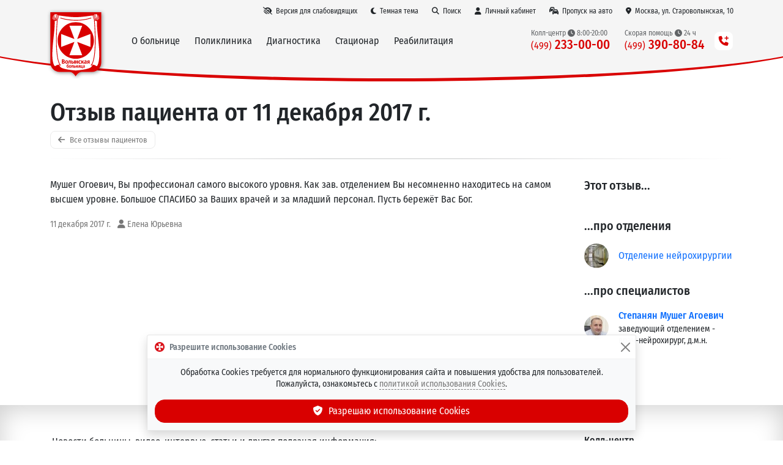

--- FILE ---
content_type: text/html; charset=utf-8
request_url: https://volynka.ru/Opinions/Text/1710
body_size: 9817
content:
<!DOCTYPE html><html lang=ru class=site--theme-light><head><title>Отзыв пациента №1710 от 11 декабря 2017 г. г. заведующий отделением - врач-нейрохирург Степанян М.А. Нейрохирургия.</title><meta charset=utf-8><meta name=viewport content="width=device-width, initial-scale=1"><meta name=apple-itunes-app content="app-id=645420399"><meta name=google-play-app content="app-id=com.volynka.android"><meta http-equiv=X-UA-Compatible content="IE=edge"><meta name=description content="Мушег Огоевич, Вы профессионал самого высокого уровня. Как зав. отделением Вы несомненно находитесь на самом высшем уровне. Большое СПАСИБО за Ваших врачей и за младший персонал. Пусть бережёт Вас Бог."><link rel=canonical href=https://volynka.ru/Opinions/Text/1710><link rel=apple-touch-icon href=/images/favicon.png><link rel=icon type=image/png href=/images/favicon.png><link rel=stylesheet href="https://volynka.ru/css/bundles/common.min.css?v=Vsk05tsV_gcKAON2wvkltxI47H_9sJjMkkc4RkWz3B8"><link rel=stylesheet href="https://volynka.ru/css/bundles/site.min.css?v=Zy1hlp-oxFDIychXRz3P-IHRc4063Aq5DGeJpjw5SwI"></head><body><header><div class="main-menu main-menu--maximized main-menu--theme-default main-menu--backdrop main-menu--auto-offset fixed-top"><div class=container><div class="main-menu__topbar d-flex align-items-center justify-content-end"><a href=# onclick="Site.Utils.ToggleAccessibilityMode();return false" class="btn btn-link d-none d-lg-inline" title="Версия для слабовидящих" aria-label="Версия для слабовидящих"><i class="fas fa-low-vision"></i><span>Версия для слабовидящих</span></a> <a href=# onclick="Site.Utils.SetTheme('dark');return false" class="main-menu__theme-link btn btn-link" title="Темная тема"><i class="fas fa-moon"></i><span class="d-none d-md-inline">Темная тема</span></a> <a href=/Search class="btn btn-link"><i class="fas fa-search"></i><span>Поиск</span></a> <a href=/Patient class="_main-menu__patient-link btn btn-link"><i class="fas fa-user"></i><span class="d-inline d-md-none">Пациент</span><span class="d-none d-md-inline">Личный кабинет</span></a> <a href=/Pass/Car class="btn btn-link"><i class="fas fa-cars"></i><span class="d-inline d-md-none">Пропуск</span><span class="d-none d-md-inline">Пропуск на авто</span></a> <a href=/Contacts class="btn btn-link"><i class="fas fa-map-marker-alt"></i><span class="d-inline d-md-none">Адрес</span><span class="d-none d-md-inline">Москва, ул. Староволынская, 10</span></a></div><nav class="navbar navbar-expand-lg align-items-center"> <a href="/" class=main-menu__logo title="ФГБУ Клиническая больница №1 (Волынская)"><img src=/images/modules/main-menu/logo.svg></a><div class="main-menu__togglers d-flex align-items-center justify-content-end"><button class=navbar-toggler type=button onclick="location='tel:+74992330000';return false"> <span class="navbar-toggler-icon main-menu__phone-icon"></span> </button> <button class=navbar-toggler type=button data-bs-toggle=collapse data-bs-target=.main-menu__menu> <span class="navbar-toggler-icon main-menu__toggle-icon"></span> </button></div><div class="main-menu__menu collapse navbar-collapse"><div class="d-flex d-lg-none mb-3 justify-content-end"><button class=navbar-toggler type=button data-bs-toggle=collapse data-bs-target=.main-menu__menu> <i class="fas fa-times"></i> </button></div><div class="main-menu__sections navbar-nav me-auto"><div class=main-menu__section><span class=main-menu__section-link>О больнице</span><div class=main-menu__section-content><div class="main-menu__section-title text-center text-lg-start"><a href=/About>ФГБУ &laquo;Клиническая&nbsp;больница&nbsp;№1&raquo; (Волынская) Управления&nbsp;делами Президента&nbsp;РФ</a></div><div class=row><div class="main-menu__section-column col-lg-4"><a href=/About>О больнице</a> <a href=/Contacts><b>Контакты и схема проезда</b></a><hr><a href=/Departments>Отделения Волынской больницы</a> <a href=/Employees>Врачи и специалисты</a> <a href=/Employees/Administration>Администрация</a> <a href=/Equipment>Оборудование и технологии</a><hr><small class=text-v-muted>Специализированные Центры</small> <a href=/Centers/Ambulance><span class=main-menu__ambulance-link><span><i class="fas fa-siren-on"></i> Центр скорой медицинской помощи</span><i class=main-menu__ambulance-siren></i></span></a> <a href=/Centers/Cardio><i class="fas fa-heart-rate"></i> Центр сердечно-сосудистых заболеваний</a> <a href=/Centers/Rehabilitation><i class="fas fa-leaf"></i> Центр восстановительной медицины</a> <a href=/Centers/MensHealth><i class="fas fa-mars"></i> Центр мужского здоровья</a> <a href=/Centers/Sleep><i class="fas fa-bed-alt"></i> Центр медицины сна</a><hr><small class=text-v-muted>Услуги</small> <a href=/Services/Paid>Платные медицинские услуги</a> <a href=/Services/Price><i class="fas fa-coins"></i> Стоимость услуг (прейскурант)</a> <a href=/Services/Quotas>Бесплатные операции по квотам ВМП</a> <a href=/Services/Partners>Страховые компании (ДМС)</a><hr><small class=text-v-muted>Обратная связь</small> <a href=/Opinions/List>Отзывы пациентов</a> <a href=/ChiefComplaint>Отправить отзыв главному врачу</a> <a href=/Forms>Анкеты для пациентов</a></div><div class="main-menu__section-column col-lg-4"><hr class="d-block d-lg-none"><small class=text-v-muted>Онлайн-сервисы</small> <a href=/Patient><i class="fas fa-user"></i> <b>Личный кабинет пациента</b></a> <a href=/OnlineQuestions><i class="fas fa-user-md-chat"></i> <b>Онлайн-запрос на лечение в стационаре</b></a> <a href=/Pass/Car><i class="fas fa-cars"></i> <b>Заказ пропуска на автомобиль</b></a> <a href=/Notifications><i class="fas fa-bell-plus"></i> <b>Уведомления Max &bull; Telegram &bull; Push &bull; Email</b></a><hr><small class=text-v-muted>Полезная информация</small> <a href=/Articles>Статьи и новости</a> <a href=/Videos>Видео <small class=text-v-muted>(технологии, операции, интервью и др.)</small></a> <a href=/Memos>Памятки и полезная информация</a> <a href=/Diagnostics/Preparation>Подготовка к исследованиям</a> <a href=/Diseases>Что мы лечим (справочник заболеваний)</a><hr><small class=text-v-muted>Посмотреть / скачать</small> <a href=https://max.ru/id7729122063_gos target=_blank><i class="fas fa-comment"></i> Наш канал в Max</a> <a href=https://t.me/volynka_vestnik target=_blank><i class="fab fa-telegram"></i> Наш канал в Telegram</a> <a href=/Bulletin><i class="fas fa-newspaper"></i> Вестник Волынской больницы</a> <a href=/Tv><i class="fas fa-tv-retro"></i> Наш телеканал &mdash; прямая трансляция</a> <a href=/Spas><i class="fas fa-video"></i> Онлайн-трансляция из Храма</a> <a href=https://volynka.ru/Tour target=_blank><i class="fas fa-cube"></i> 3D-тур по больнице</a> <a href=/Contests><i class="fas fa-wreath"></i> Творческие конкурсы и выставки</a> <a href=/MobileApps><i class="fas fa-tablet-alt"></i> Мобильное приложение</a> <a href=/Oncology><i class="fas fa-book"></i> Образовательные модули по онкологии</a></div><div class="main-menu__section-column col-lg-4"><div class="mt-3 mt-lg-0 mb-3 text-small d-flex block-with-icon--template-shadow block-with-icon"><div class=flex-shrink-0><i class="block-with-icon__icon fas fa-fw fa-map-marker-alt"></i></div><div class="flex-grow-1 align-self-center"><div class="d-flex flex-column h-100"><h6 class="block-with-icon__title flex-shrink-1">Наш адрес</h6><div class="block-with-icon__content flex-grow-1"><div class="d-grid gap-3"><div><a href=/Contacts>г. Москва, ул. Староволынская, 10</a> <br>м. Славянский бульвар / м. Минская</div><div class="d-grid gap-3 phone-list"><div class="phone-list__group d-grid gap-2"><h6 class="phone-list__group-title m-0">Колл-центр</h6><div class="phone-list__phones d-grid gap-2"><div class=phone-list__phone><a href=tel:+74992330000>8 (499) 233-00-00</a>&nbsp; <span class="phone-list__schedule phone-list__schedule--block text-v-muted"><i class="fas fa-clock"></i> Пн-пт 8:00-20:00; сб-вс 9:00-15:00</span></div></div></div></div></div></div></div></div></div><small class=text-v-muted>Наши промо-сайты</small> <a href=/Promo/Pobeda80><i class="fas fa-wreath-laurel"></i> <b>80 лет Великой Победы!</b></a> <a href=/Promo/MensHealth><i class="fas fa-mars"></i> Центр мужского здоровья</a> <a href=/Promo/Endovascular><i class="fas fa-heart-rate"></i> Центр эндоваскулярной хирургии</a> <a href=/Promo/WeightLossSurgery><i class="fas fa-weight"></i> Хирургия ожирения</a> <a href=/Promo/Retina><i class="fas fa-eye"></i> Лечение заболеваний сетчатки</a><hr><small class=text-v-muted>Официальная информация</small> <a href=/Documents>Официальные документы</a> <a href=/Auctions>Информация о госзакупках и аукционах</a> <a href=/Labours>Охрана труда</a> <a href=/Employees/HonorBoard>Доска почёта</a><hr><small class=text-v-muted>Информация для специалистов</small> <a href=/OnlineConferences><i class="fas fa-projector"></i> <b>Онлайн видеоконференции</b></a> <a href=/Science>Научная работа</a> <a href=/Job>Вакансии</a></div></div></div></div><div class=main-menu__section><span class=main-menu__section-link>Поликлиника</span><div class=main-menu__section-content><div class="main-menu__section-title text-center text-lg-start"><a href=/Poly>Консультативно-диагностический центр</a></div><div class="row mb-lg-3"><div class="main-menu__section-column col-lg-3"><a href=/CheckUp><i class="fas fa-heart-circle-check"></i> <b>Программы Check-Up</b></a><hr><a href=/Poly/Sections/25>Аллерголог-иммунолог</a> <a href=/Poly/Sections/41>Бариатрический хирург</a> <a href=/Poly/Sections/71>Врач ЛФК</a> <a href=/Poly/Sections/1>Гастроэнтеролог</a> <a href=/Poly/Sections/45>Гематолог</a> <a href=/Poly/Sections/2>Гинеколог</a> <a href=/Poly/Sections/3>Дерматовенеролог-трихолог</a> <a href=/Poly/Sections/44>Дневной стационар</a> <a href=/Poly/Sections/4>Кардиолог</a> <a href=/Poly/Sections/30>Клинический фармаколог</a> <a href=/Poly/Sections/37>Колопроктолог</a> <a href=/Poly/Sections/58>Косметолог</a></div><div class="main-menu__section-column col-lg-3"><a href=/Poly/Sections/16>ЛОР</a> <a href=/Poly/Sections/12>Мануальный терапевт</a> <a href=/Poly/Sections/66>Нарколог</a> <a href=/Poly/Sections/5>Невролог</a> <a href=/Poly/Sections/6>Онколог</a> <a href=/Poly/Sections/15>Офтальмолог</a> <a href=/Poly/Sections/43>Пластический хирург</a> <a href=/Poly/Sections/29>Профпатолог</a> <a href=/Poly/Sections/27>Психиатр</a> <a href=/Poly/Sections/67>Пульмонолог</a> <a href=/Poly/Sections/26>Ревматолог</a> <a href=/Poly/Sections/72>Рефлексотерапевт</a> <a href=/Poly/Sections/69>Сердечно-сосудистый хирург</a> <a href=/Poly/Sections/73>Сомнолог</a></div><div class="main-menu__section-column col-lg-3"><a href=/Poly/Sections/50>Стоматолог</a> <a href=/Poly/Sections/8>Терапевт</a> <a href=/Poly/Sections/7>Травматолог-ортопед</a> <a href=/Poly/Sections/68>УЗИ</a> <a href=/Poly/Sections/9>Уролог</a> <a href=/Poly/Sections/51>Физиотерапевт</a> <a href=/Poly/Sections/39>Флеболог (ангиохирург)</a> <a href=/Poly/Sections/34>Фтизиатр</a> <a href=/Poly/Sections/10>Хирург</a> <a href=/Poly/Sections/38>Хирург-аритмолог</a> <a href=/Poly/Sections/35>Хирург-эндокринолог</a> <a href=/Poly/Sections/48>Центр мужского здоровья</a> <a href=/Poly/Sections/70>Челюстно-лицевой хирург</a> <a href=/Poly/Sections/11>Эндокринолог</a></div><div class="main-menu__section-column col-lg-3"><div class="d-grid gap-1 mt-4 mt-xl-0"><a href=/Poly/Reception class="btn btn-brand"><i class="fas fa-calendar-check"></i> Записаться на&nbsp;приём</a> <a href=/CheckUp class="btn btn-brand"><i class="fas fa-heart-circle-check"></i> Записаться на&nbsp;Check-Up</a></div><div class="d-grid gap-3 mt-4"><div class="text-small d-flex block-with-icon--template-shadow block-with-icon"><div class=flex-shrink-0><i class="block-with-icon__icon fas fa-fw fa-phone-square-alt"></i></div><div class="flex-grow-1 align-self-center"><div class="d-flex flex-column h-100"><div class="block-with-icon__content flex-grow-1"><div class="d-grid gap-3 phone-list"><div class="phone-list__group d-grid gap-2"><h6 class="phone-list__group-title m-0">Запись к&nbsp;врачу</h6><div class="phone-list__phones d-grid gap-2"><div class=phone-list__phone><a href=tel:+74992330000>8 (499) 233-00-00</a>&nbsp; <span class="phone-list__schedule phone-list__schedule--block text-v-muted"><i class="fas fa-clock"></i> Пн-пт 8:00-20:00; сб-вс 9:00-15:00</span></div></div></div></div></div></div></div></div><div class="text-small d-flex block-with-icon--template-shadow block-with-icon"><div class=flex-shrink-0><i class="block-with-icon__icon fas fa-fw fa-clock"></i></div><div class="flex-grow-1 align-self-center"><div class="d-flex flex-column h-100"><div class="block-with-icon__content flex-grow-1"><div>График&nbsp;работы поликлиники: <br><b>пн-сб — с 08:00 до 20:00</b> <br><b>вс — с 09:00 до 15:00</b></div><div class="mt-2 text-v-muted">График&nbsp;работы аптечного&nbsp;киоска: <br><b>пн-пт с 8:00 до 20:00</b></div></div></div></div></div></div></div></div></div></div><div class=main-menu__section><span class=main-menu__section-link>Диагностика</span><div class=main-menu__section-content><div class="main-menu__section-title text-center text-lg-start"><a href=/Diagnostics>Все виды диагностических исследований</a></div><div class="row mb-lg-3"><div class="main-menu__section-column col-lg-4"><small class=text-v-muted>Лабораторная диагностика</small> <a href=/Diagnostics/List/44><b>Клинико-диагностическая лаборатория</b> <small class=text-v-muted>(анализы)</small></a> <a href=/Diagnostics/List/47>Патанатомия <small class=text-v-muted>(гистология)</small></a><hr><small class=text-v-muted>Лучевая диагностика</small> <a href=/Diagnostics/List/35><b>Отделение лучевой диагностики</b></a> <a href=/Diagnostics/Details/9>МРТ <small class=text-v-muted>(магнитно-резонансная томография)</small></a> <a href=/Diagnostics/Details/178>МР-маммография</a> <a href=/Diagnostics/Details/12>МР-ангиография</a> <a href=/Diagnostics/Details/10>МСКТ <small class=text-v-muted>(компьютерная томография)</small></a> <a href=/Diagnostics/Details/98>Маммография</a> <a href=/Diagnostics/Details/98>Рентгенография</a> <a href=/Diagnostics/Details/97>Остеоденситометрия</a> <a href=/Diagnostics/Details/53>Сцинтиграфия</a><hr><small class=text-v-muted>Ультразвуковая диагностика</small> <a href=/Diagnostics/List/110><b>Отделение ультразвуковой диагностики</b></a> <a href=/Diagnostics/Details/13>УЗИ <small class=text-v-muted>(желез, сердца, сосудов, тканей и др.)</small></a> <a href=/Diagnostics/Details/229>Гистосканинг</a> <a href=/Diagnostics/Details/219>Соноэластография</a></div><div class="main-menu__section-column col-lg-5"><hr class="d-block d-lg-none"><small class=text-v-muted>Функциональная диагностика</small> <a href=/Diagnostics/List/31><b>Отделение функциональной диагностики</b></a> <a href="/Diagnostics/List/31#Исследования сердечно-сосудистой системы">Сердечно-сосудистая система <small class=text-v-muted>(ЭКГ, ЭХОКГ, ЧПЭС и др.)</small></a> <a href="/Diagnostics/List/31#Исследования дыхательной системы">Дыхательная система <small class=text-v-muted>(спирография, бодиплетизмография и др.)</small></a> <a href="/Diagnostics/List/31#Исследования нервной системы">Нервная система <small class=text-v-muted>(ЭМГ, ЭЭГ, НЭК и др.)</small></a><hr><small class=text-v-muted>Эндоскопическая диагностика</small> <a href=/Diagnostics/List/38><b>Эндоскопическое отделение</b></a> <a href=/Diagnostics/Details/38>Бронхоскопия</a> <a href=/Diagnostics/Details/37>Колоноскопия</a> <a href=/Diagnostics/Details/36>ЭГДС</a> <a href=/Diagnostics/Details/39>ЭРХПГ</a><hr><small class=text-v-muted>Диагностика нарушений сна</small> <a href=/Diagnostics/List/183><b>Сомнологический центр</b></a> <a href=/Diagnostics/Details/285>Полисомнография</a> <a href=/Diagnostics/Details/119>Кардио-респираторный мониторинг</a> <a href=/Diagnostics/Details/102>Пульсоксиметрия</a> <a href=/Diagnostics/Details/297>Множественный тест латенции ко сну</a> <a href=/Diagnostics/Details/298>Исследование по протоколу Split Night</a></div><div class="main-menu__section-column col-lg-3"><div class="d-grid gap-3 mt-1"><div class="text-small d-flex block-with-icon--template-shadow block-with-icon"><div class=flex-shrink-0><i class="block-with-icon__icon fas fa-fw fa-phone-square-alt"></i></div><div class="flex-grow-1 align-self-center"><div class="d-flex flex-column h-100"><div class="block-with-icon__content flex-grow-1"><div class="d-grid gap-3 phone-list"><div class="phone-list__group d-grid gap-2"><h6 class="phone-list__group-title m-0">Запись на&nbsp;исследования</h6><div class="phone-list__phones d-grid gap-2"><div class=phone-list__phone><a href=tel:+74992330000>8 (499) 233-00-00</a>&nbsp; <span class="phone-list__schedule phone-list__schedule--block text-v-muted"><i class="fas fa-clock"></i> Пн-пт 8:00-20:00; сб-вс 9:00-15:00</span></div></div></div></div></div></div></div></div><div class="text-small d-flex block-with-icon--template-shadow block-with-icon"><div class=flex-shrink-0><i class="block-with-icon__icon fas fa-fw fa-calendar-check"></i></div><div class="flex-grow-1 align-self-center"><div class="d-flex flex-column h-100"><div class="block-with-icon__content flex-grow-1"><h6>Онлайн-запись на&nbsp;сопутствующие услуги</h6><div class=main-menu__related-links><a href="/Poly/Reception?addDiagnosticId=268">Сдать анализы/кровь</a> <a href="/Poly/Reception?addDiagnosticId=270">Получить результаты исследований</a> <a href="/Poly/Reception?addDiagnosticId=269">Снять электрокардиограмму (ЭКГ)</a> <a href="/Poly/Reception?addDiagnosticId=271">Сделать инъекцию</a></div></div></div></div></div></div><a href=/Diagnostics/Preparation>Подготовка к исследованиям</a><hr><small class="text-v-muted mt-1">Другие виды исследований</small> <a href=/Diagnostics/List/40>ЛОР <small class=text-v-muted>(ухо, горло, нос)</small></a> <a href=/Diagnostics/List/34>Урология <small class=text-v-muted>(мочеполовая система)</small></a> <a href=/Centers/MensHealth>Центр мужского здоровья</a> <a href=/Diagnostics/List/20>Эндоваскулярная диагностика</a> <a href=/CheckUp><i class="fas fa-heart-circle-check"></i> <b>Программы Check-Up</b></a></div></div></div></div><div class=main-menu__section><span class=main-menu__section-link>Стационар</span><div class=main-menu__section-content><div class="row mb-lg-3"><div class="main-menu__section-column col-lg-4"><div class="main-menu__section-title text-center text-lg-start"><a href=/Hospital#category-1>Отделения хирургического&nbsp;профиля</a></div><a href=/Departments/Details/12>Абдоминальная и торакальная хирургия</a> <a href=/Departments/Details/33>Анестезиология и реанимация</a> <a href=/Departments/Details/17>Гинекология</a> <a href=/Departments/Details/40>ЛОР и челюстно-лицевая хирургия</a> <a href=/Departments/Details/2>Нейрохирургия</a> <a href=/Departments/Details/90>Онкология</a> <a href=/Departments/Details/86>Офтальмохирургия</a> <a href=/Departments/Details/88>Реконструктивно-пластическая хирургия</a> <a href=/Departments/Details/20>Рентгенохирургия</a> <a href=/Departments/Details/22>Стоматология</a> <a href=/Departments/Details/15>Сосудистая и эндокринная хирургия</a> <a href=/Departments/Details/25>Травматология и ортопедия</a> <a href=/Departments/Details/113>Травматология и реабилитация</a> <a href=/Departments/Details/34>Урология</a> <a href=/Departments/Details/49>Хирургические инфекции</a> <a href=/Departments/Details/38>Эндоскопия</a></div><div class="main-menu__section-column col-lg-4"><div class="main-menu__section-title text-center text-lg-start"><a href=/Hospital#category-2>Отделения терапевтического&nbsp;профиля</a></div><a href=/Departments/Details/8>Неврология</a> <a href=/Departments/Details/37>Неврология ОНМК <small class=text-v-muted>(инсульты и др.)</small></a> <a href=/Departments/Details/114>Неврологическая реабилитация</a><hr><a href=/Departments/Details/26>1-я кардиология</a> <a href=/Departments/Details/153>2-я кардиология</a> <a href=/Departments/Details/29>Кардиореанимация <small class=text-v-muted>(острые состояния)</small></a><hr><a href=/Departments/Details/179>1-я терапия</a> <a href=/Departments/Details/180>2-я терапия</a> <a href=/Departments/Details/183>Сомнология</a> <a href=/Departments/Details/32>Детоксикация <small class=text-v-muted>(диализ, плазмаферез и др.)</small></a> <a href=/Departments/Details/39>Физиотерапия и ЛФК</a><hr><a href=/Departments/Details/42>Стационарное отделение СМП</a></div><div class="main-menu__section-column col-lg-4"><div class="d-grid gap-3 mt-3 mt-xl-5"><div class="text-small d-flex block-with-icon--template-shadow block-with-icon"><div class=flex-shrink-0><i class="block-with-icon__icon fas fa-fw fa-siren-on"></i></div><div class="flex-grow-1 align-self-center"><div class="d-flex flex-column h-100"><div class="block-with-icon__content flex-grow-1"><h6><a href=/Centers/Ambulance>Скорая <span class="d-lg-none d-xl-inline">медицинская</span> помощь</a></h6><div class=mb-2>Оказание медицинской помощи на&nbsp;дому, плановая и&nbsp;экстренная госпитализация, межбольничные перевозки, доставка выписанных пациентов домой.</div><div class="d-grid gap-3 phone-list"><div class="phone-list__group d-grid gap-2"><div class="phone-list__phones d-grid gap-2"><div class=phone-list__phone><a href=tel:+74993908084>8 (499) 390-80-84</a>&nbsp; <span class="phone-list__schedule phone-list__schedule--inline text-v-muted"><i class="fas fa-clock"></i> 24 часа</span></div><div class=phone-list__phone><a href=tel:+74954410000>8 (495) 441-00-00</a>&nbsp; <span class="phone-list__schedule phone-list__schedule--inline text-v-muted"><i class="fas fa-clock"></i> 24 часа</span></div></div></div></div></div></div></div></div><div class="text-small d-flex block-with-icon--template-shadow block-with-icon"><div class=flex-shrink-0><i class="block-with-icon__icon fas fa-fw fa-hospital-alt"></i></div><div class="flex-grow-1 align-self-center"><div class="d-flex flex-column h-100"><div class="block-with-icon__content flex-grow-1"><h6>Госпитализация</h6><div class=mb-2>Организация плановой госпитализации в&nbsp;стационар.</div><div class="d-grid gap-3 phone-list"><div class="phone-list__group d-grid gap-2"><div class="phone-list__phones d-grid gap-2"><div class=phone-list__phone><a href=tel:+74952310000>8 (495) 231-00-00</a>&nbsp; <span class="phone-list__schedule phone-list__schedule--inline text-v-muted"><i class="fas fa-clock"></i> 24 часа</span></div><div class=phone-list__phone><a href=tel:+74954426757>8 (495) 442-67-57</a>&nbsp; <span class="phone-list__schedule phone-list__schedule--inline text-v-muted"><i class="fas fa-clock"></i> Пн-пт 8:30-17:00</span></div></div></div></div></div></div></div></div><div class="text-small d-flex block-with-icon--template-shadow block-with-icon"><div class=flex-shrink-0><i class="block-with-icon__icon fas fa-fw fa-user-md-chat"></i></div><div class="flex-grow-1 align-self-center"><div class="d-flex flex-column h-100"><div class="block-with-icon__content flex-grow-1"><h6><a href=/OnlineQuestions>Онлайн-запрос на&nbsp;лечение в&nbsp;стационаре</a></h6><div>Быстрый способ получить предварительное решение о&nbsp;возможности стационарного лечения.</div></div></div></div></div></div></div></div></div></div><div class=main-menu__section><span class=main-menu__section-link>Реабилитация</span><div class=main-menu__section-content><div class="main-menu__section-title text-center text-lg-start"><a href=/Centers/Rehabilitation>Центр восстановительной медицины</a></div><div class="row mb-lg-3"><div class="main-menu__section-column col-lg-4"><small class=text-v-muted>Реабилитационные отделения</small> <a href=/Departments/Details/114>Неврологической реабилитации</a> <a href=/Departments/Details/113>Травматологической реабилитации</a> <a href=/Departments/Details/8>Неврологическое</a> <a href=/Departments/Details/26>1-е кардиологическое</a> <a href=/Departments/Details/153>2-е кардиологическое</a> <a href=/Departments/Details/39>Физиотерапевтическое и ЛФК</a></div><div class="main-menu__section-column col-lg-4"><small class=text-v-muted>Технологии</small> <a href=/Equipment/Details/371>Бассейн для гидрокинезотерапии</a> <a href=/Equipment/Details/372>SPA-капсула</a> <a href=/Equipment/Details/373>Лечебные ванны</a> <a href=/Equipment/List/39#section-136>Залы роботизированной терапии</a></div><div class="main-menu__section-column col-lg-4"><div data-bs-ride=carousel class="carousel slide mb-3"><div class=carousel-inner role=listbox><div class="carousel-item active"><img src=/images/modules/main-menu/rehabilitation-carousel-1.jpg class=img-fluid></div><div class=carousel-item><img src=/images/modules/main-menu/rehabilitation-carousel-2.jpg class=img-fluid></div><div class=carousel-item><img src=/images/modules/main-menu/rehabilitation-carousel-3.jpg class=img-fluid></div></div></div><a href="https://volynka.ru/Tour?startScene=pano6291" target=_blank>3D-тур по Центру &nbsp;<i class="fas fa-external-link"></i></a></div></div></div></div></div><hr class=d-lg-none style=color:white><div class="main-menu__phones row align-items-center justify-content-end"><div class="main-menu__phone col-12 col-lg-auto my-1 my-lg-0 text-center text-lg-start"><span class=main-menu__phone-title>Колл-центр <i class="fas fa-clock"></i> 8:00-20:00</span> <br><a href=tel:+74992330000 class=main-menu__phone-number title="Пн-пт 8:00-20:00; сб-вс 9:00-15:00"><span class=prefix>(499)</span> 233-00-00</a></div><div class="main-menu__phone col-12 col-lg-auto my-1 my-lg-0 text-center text-lg-start"><span class=main-menu__phone-title>Скорая помощь <i class="fas fa-clock"></i> 24 ч</span> <br><a href=tel:+74993908084 class=main-menu__phone-number title="Круглосуточно, без выходных"><span class=prefix>(499)</span> 390-80-84</a></div><div class="main-menu__phone col-12 col-lg-auto my-1 my-lg-0 d-md-none text-center text-lg-start"><span class=main-menu__phone-title>Скорая помощь <i class="fas fa-clock"></i> 24 ч</span> <br><a href=tel:+74954410000 class=main-menu__phone-number title="Круглосуточно, без выходных"><span class=prefix>(495)</span> 441-00-00</a></div><div class="main-menu__phone col-12 col-lg-auto my-1 my-lg-0 d-lg-none d-xl-none d-xxl-block text-center text-lg-start"><span class=main-menu__phone-title>Платная госпитализация <i class="fas fa-clock"></i> 24 ч</span> <br><a href=tel:+74952310000 class=main-menu__phone-number title="Круглосуточно, без выходных"><span class=prefix>(495)</span> 231-00-00</a></div><div class="main-menu__phone col-12 col-lg-auto my-1 my-lg-0 d-md-none text-center text-lg-start"><span class=main-menu__phone-title>Платная госпитализация <i class="fas fa-clock"></i> 8:30-17:00</span> <br><a href=tel:+74954426757 class=main-menu__phone-number title="Пн-пт 8:30-17:00"><span class=prefix>(495)</span> 442-67-57</a></div></div><div class="d-none d-lg-block ms-3"><div class=main-menu__phones-more><i class="fas fa-phone-plus"></i></div></div></div></nav></div></div><div class="page-header page-header--layout-default"><div class=container><div class=row><div class=col><h1 class=page-header__title>Отзыв пациента от 11 декабря 2017 г.</h1><a href=/Opinions/List class=page-header__back-button><i class="fas fa-arrow-left"></i> Все отзывы пациентов</a></div></div><hr></div></div></header><div class="container mt-4"><div class="row gx-lg-5 gy-3"><div id=content class=col><div id=opinions-text><p>Мушег Огоевич, Вы профессионал самого высокого уровня. Как зав. отделением Вы несомненно находитесь на самом высшем уровне. Большое СПАСИБО за Ваших врачей и за младший персонал. Пусть бережёт Вас Бог.</p><p class=text-v-muted><small>11 декабря 2017 г. <span class="text-nowrap ms-2"><i class="fas fa-user"></i> Елена Юрьевна</span></small></p></div></div><div class=col-lg-3><div class="extra-container__group d-grid gap-4 mb-5 extra-container"><h5 class="extra-container__title mb-3">Этот отзыв...</h5><div class=extra-container><h5 class="extra-container__title mb-3">...про отделения</h5><div class="entity-list--list-template-list entity-list--item-template-imageBullet entity-list"><div class="d-grid gap-3"><div class="entity-list__item align-items-center d-flex"><div class=flex-shrink-0><a href=/Departments/Details/2><img src="/_r/i/e/d/8/a/9/departments_286.jpg?width=40&amp;height=40&amp;rmode=Crop" class="image entity-list__item-image rounded-circle" alt="Отделение нейрохирургии" style=width:40px;height:40px></img></a></div><div class="flex-grow-1 ms-3"><a class=entity-list__item-title href=/Departments/Details/2>Отделение нейрохирургии</a></div></div></div></div></div><div class=extra-container><h5 class="extra-container__title mb-3">...про специалистов</h5><div class="entity-list--list-template-list entity-list--item-template-imageBullet entity-list"><div class="d-grid gap-3"><div class="entity-list__item align-items-center d-flex"><div class=flex-shrink-0><a href=/Employees/Details/5707><img src="/_r/i/5/3/3/3/e/employees_1124.jpg?width=40&amp;height=40&amp;rmode=Crop" class="image entity-list__item-image rounded-circle" alt="Степанян Мушег Агоевич" style=width:40px;height:40px></img></a></div><div class="flex-grow-1 ms-3"><a class="entity-list__item-title text-bold" href=/Employees/Details/5707>Степанян Мушег Агоевич</a><div class="entity-list__item-description text-small">заведующий отделением - врач-нейрохирург, д.м.н.</div></div></div></div></div></div></div></div></div></div><footer><div class="page-footer mt-5"><div class="container py-5"><div class="row gx-lg-5 justify-content-between"><div class=col-lg-8><div class=mb-5><div style=margin-left:3px>Новости&nbsp;больницы, видео, интервью, статьи и&nbsp;другая полезная&nbsp;информация:</div><div class=display-6>Подписывайтесь на&nbsp;наш канал в&nbsp;<a href=https://max.ru/id7729122063_gos target=_blank class=text-nowrap>Max</a> и&nbsp;<a href=https://t.me/volynka_vestnik target=_blank class=text-nowrap>Telegram</a>!</div></div><div class=d-flex><div class="flex-shrink-0 me-5 d-none d-lg-block"><img src=/images/logo.svg style=width:60px></div><div class=flex-grow-1><div class="d-grid gap-3"><div><b>г.&nbsp;Москва, ул.&nbsp;Староволынская, д.&nbsp;10</b> <small>(<a href=/Contacts>схема проезда</a>)</small> <br>м.&nbsp;Славянский бульвар&nbsp;/ м.&nbsp;Минская</div><div class=text-v-muted><small>&#xA9; 2024 - ФГБУ &#xAB;Клиническая больница &#x2116;1&#xBB; (Волынская) Управления делами Президента РФ. Использование материалов разрешается только при условии указания ссылки на сайт volynka.ru Сайт носит исключительно информационный характер и ни при каких условиях не является публичной офертой, определяемой положениями статьи 437 (п.2) ГК РФ. Лицензия Л041-00110-77/00553430 от 31.03.2020. Выдана Федеральной службой по надзору в сфере здравоохранения. Без ограничения срока действия.</small></div><div><div class="btn-group btn-group-sm"><a class="btn btn-secondary" href=/About>О больнице</a> <a class="btn btn-secondary" href=/SiteMap>Карта сайта</a> <a class="btn btn-secondary" href=/Documents><span class="d-none d-sm-inline">Официальные документы</span><span class="d-inline d-sm-none">Офиц. док-ты</span></a></div><noindex> <a href="https://translate.yandex.ru/translate?url=http%3A%2F%2Fvolynka.ru%2F&amp;lang=ru-en" target=_blank class="btn btn-sm btn-link"><img src=/images/modules/page-footer/en-btn.png style=margin-top:-2px>&nbsp; <span class="d-none d-sm-inline">English</span><span class="d-inline d-sm-none">EN</span></a> </noindex></div><div class="row gx-md-5 mt-lg-3"><div class=col-auto><div class="text-v-muted text-small">Наши каналы:</div><div class="mt-1 lead"><a href=https://max.ru/id7729122063_gos target=_blank class=me-2><b>Max</b></a> <a href=https://t.me/volynka_vestnik target=_blank class=me-2><b>Telegram</b></a> <a href=https://vk.com/volynskayakb target=_blank class=me-2><b>VK</b></a></div></div><div class=col><div class="text-v-muted text-small">Онлайн-оплата через <a class=text-nowrap href=/Patient>личный кабинет пациента</a>:</div><div class=mt-1><img src=/images/modules/page-footer/pay-logos.png?v2 alt="Мы принимаем: Visa, MasterCard, МИР, Apple Pay, Google Pay, Samsung Pay" class=img-fluid></div></div></div><div class="mt-2 mt-lg-3"><a href=# onclick="Site.Utils.ToggleAccessibilityMode();return false" class=lead><i class="fas fa-low-vision me-2" title="Версия для слабовидящих" aria-label="Версия для слабовидящих"></i><span>Версия для слабовидящих</span></a></div></div></div></div></div><div class=col-lg-3><hr class="d-block d-lg-none"><div class="d-grid gap-3"><div class="d-grid gap-3 phone-list"><div class="phone-list__group d-grid gap-2"><h6 class="phone-list__group-title m-0">Колл-центр</h6><div class="phone-list__phones d-grid gap-2"><div class=phone-list__phone><a href=tel:+74992330000>8 (499) 233-00-00</a>&nbsp; <span class="phone-list__schedule phone-list__schedule--block text-v-muted"><i class="fas fa-clock"></i> Пн-пт 8:00-20:00; сб-вс 9:00-15:00</span></div></div></div></div><div class="d-grid gap-3 phone-list"><div class="phone-list__group d-grid gap-2"><h6 class="phone-list__group-title m-0">Скорая помощь</h6><div class="phone-list__phones d-grid gap-2"><div class=phone-list__phone><a href=tel:+74993908084>8 (499) 390-80-84</a>&nbsp; <span class="phone-list__schedule phone-list__schedule--block text-v-muted"><i class="fas fa-clock"></i> Круглосуточно, без выходных</span></div><div class=phone-list__phone><a href=tel:+74954410000>8 (495) 441-00-00</a>&nbsp; <span class="phone-list__schedule phone-list__schedule--block text-v-muted"><i class="fas fa-clock"></i> Круглосуточно, без выходных</span></div></div></div></div><div class="d-grid gap-3 phone-list"><div class="phone-list__group d-grid gap-2"><h6 class="phone-list__group-title m-0">Платная госпитализация</h6><div class="phone-list__phones d-grid gap-2"><div class=phone-list__phone><a href=tel:+74952310000>8 (495) 231-00-00</a>&nbsp; <span class="phone-list__schedule phone-list__schedule--block text-v-muted"><i class="fas fa-clock"></i> Круглосуточно, без выходных</span></div><div class=phone-list__phone><a href=tel:+74954426757>8 (495) 442-67-57</a>&nbsp; <span class="phone-list__schedule phone-list__schedule--block text-v-muted"><i class="fas fa-clock"></i> Пн-пт 8:30-17:00</span></div></div></div></div></div></div></div></div></div></footer><script src="https://volynka.ru/js/bundles/common.min.js?v=dpaqdAffY-d97g2ON1lNw2ElMBMPDmTM3qvlKuCaxK4"></script><script src="https://volynka.ru/js/bundles/site.min.js?v=kIQdKcegCWQuZZMJ7Ea7jjIAgvdpS5YHZUlAjXm68VE"></script><script>Site.Modules.MainMenu();Site.Modules.PageHeader();</script><div class="toast-container position-fixed bottom-0 start-50 translate-middle-x p-3"><div id=cookie-consent class="toast fade show" style=width:800px role=alert aria-live=assertive aria-atomic=true><div class="toast-header text-small"><img src=/images/favicon.png class="rounded me-2" style=width:16px;height:16px> <strong class=me-auto>Разрешите использование Cookies</strong> <button type=button class=btn-close data-bs-dismiss=toast aria-label=Закрыть></button></div><div class="toast-body bg-light text-small text-center"><div class="d-grid gap-3"><div>Обработка Cookies требуется для&nbsp;нормального функционирования сайта и&nbsp;повышения удобства для&nbsp;пользователей.<br>Пожалуйста, ознакомьтесь с&nbsp;<a href="https://volynka.ru/Resources/Documents/Политика использования Cookies.pdf" target=_blank class="text-v-muted link-dashed">политикой использования Cookies</a>.</div><div class=d-grid><button type=button class="btn btn-brand cookie-consent__agree-button"><i class="fas fa-shield-check"></i> Разрешаю использование Cookies</button></div></div></div></div></div><script>$(function(){let container=$('#cookie-consent');container.find('.cookie-consent__agree-button').on('click',function(){Site.Utils.ApiPostJson('/api/Visitors/AddVisitorCookieConsent').then(function(result){if(result.data){document.cookie='.AspNet.Consent=yes; expires=Fri, 25 Dec 2026 11:52:07 GMT; path=/; secure; samesite=none';container.hide();}});});});</script><script>(function(m,e,t,r,i,k,a){m[i]=m[i]||function(){(m[i].a=m[i].a||[]).push(arguments)};m[i].l=1*new Date();k=e.createElement(t),a=e.getElementsByTagName(t)[0],k.async=1,k.src=r,a.parentNode.insertBefore(k,a)})(window,document,"script","https://mc.yandex.ru/metrika/tag.js","ym");ym(11793127,"init",{clickmap:true,trackLinks:true,accurateTrackBounce:true});</script><noscript><div><img src=https://mc.yandex.ru/watch/11793127 style=position:absolute;left:-9999px alt=""></div></noscript></body></html>

--- FILE ---
content_type: text/css
request_url: https://volynka.ru/css/bundles/site.min.css?v=Zy1hlp-oxFDIychXRz3P-IHRc4063Aq5DGeJpjw5SwI
body_size: 35028
content:
@font-face{font-display:swap;font-family:Fira Sans Condensed Volynka;font-style:normal;font-weight:400;src:url(/fonts/FiraSansCondensed-Regular.woff) format("woff")}@font-face{font-display:swap;font-family:Fira Sans Condensed Volynka;font-style:normal;font-weight:500;src:url(/fonts/FiraSansCondensed-Medium.woff) format("woff")}:root{--v-color-link:#0d6efd;--v-color-brand:#d90000;--v-border-radius-m:1rem;--v-border-radius-s:.5rem;--v-border-radius-xs:.25rem;--v-font-bold:500;--v-font-normal:400}html.site--theme-light{--v-color-base:#fff;--v-color-90:#f5f5f5;--v-color-80:#ebebeb;--v-color-70:#ccc;--v-color-text-default:#212529;--v-color-text-muted:#777;--v-color-shadow-base:rgba(0,0,0,.2);--v-color-shadow-highlight-base:rgba(0,163,217,.7)}html.site--theme-dark{--v-color-base:#111;--v-color-90:#191919;--v-color-80:#222;--v-color-70:#444;--v-color-text-default:#dedede;--v-color-text-muted:#999;--v-color-shadow-base:rgba(0,100,217,.2);--v-color-shadow-highlight-base:rgba(217,0,0,.7);--v-icon-filter:invert(1) grayscale(100%) brightness(200%)}body,html{-ms-text-size-adjust:100%;-webkit-text-size-adjust:100%;-webkit-font-smoothing:antialiased;height:100%}html{font-family:Fira Sans Condensed Volynka,sans-serif}body{background-color:var(--v-color-base);color:var(--v-color-text-default);font-family:unset!important;font-size:unset!important;margin:0;padding:0}b,h1,h2,h3,h4,h5,h6,strong{font-weight:500}h1{line-height:1em}h2,h3,h4,h5,h6{line-height:1.3em}a{color:var(--v-color-link);text-decoration:none}a:hover{text-decoration:underline}.text-bold,b,strong{font-weight:500}.color-brand{color:var(--v-color-brand)}.color-brand-animated{text-fill-color:transparent;-webkit-text-fill-color:transparent;animation:COLOR_BRAND_ANIMATED 10s linear infinite;background:linear-gradient(45deg,var(--v-color-brand) 30%,#ff933b 50%,var(--v-color-brand) 70%);background-clip:text;-webkit-background-clip:text;background-size:400% 200%}@keyframes COLOR_BRAND_ANIMATED{0%{background-position:200% 50%}to{background-position:-200% 50%}}.text-small,small{font-size:.9em;line-height:1.2rem}.text-v-muted{color:var(--v-color-text-muted)}.anchor{display:block;position:relative;top:-80px;visibility:hidden}.link-dashed,.link-dashed:focus,.link-dashed:hover{border-bottom-style:dashed;border-bottom-width:1px;outline:0;text-decoration:none!important}.link-dashed:hover{border-bottom-style:solid;opacity:.9}.button-v-default{align-items:center;background-color:var(--v-color-80);border-radius:var(--v-border-radius-s);color:var(--v-color-text-muted);display:flex;justify-content:center;text-decoration:none!important}.button-v-default:hover{background-color:var(--v-color-70);color:var(--v-color-text-muted)}button .display-disabled{display:none}button .display-enabled,button:disabled .display-disabled{display:inline-block}button:disabled .display-enabled{display:none}.button-upload{overflow:hidden;position:relative}.button-upload input{font-size:50px;opacity:0;position:absolute;right:0;top:0}th{font-weight:500}.block-html{text-align:justify}.block-html h1,.block-html h2,.block-html h3,.block-html h4,.block-html h5,.block-html h6{font-size:1.7em;margin:1em 0}.block-html table{margin-bottom:20px;max-width:100%;width:100%}.block-html td,.block-html th{border:1px solid var(--v-color-70);line-height:1.42857143;padding:8px;vertical-align:top}.field-validation-valid{display:none}.field-validation-error{color:var(--v-color-brand);font-size:.85em}.input-validation-error{border:1px solid var(--v-color-brand)}.validation-summary-valid{display:none}.validation-summary-errors ul{list-style:none;margin:0;padding:0}.validation-summary-errors li{margin:.5em 0}.modal .modal-content{background-color:var(--v-color-base);border-radius:1rem;border-width:0;box-shadow:0 0 30px rgba(0,0,0,.2),0 -50px 100px rgba(0,217,163,.6),0 50px 100px rgba(0,163,217,.6)}.modal .modal-content.shake{animation:shake .82s cubic-bezier(.36,.07,.19,.97) both;backface-visibility:hidden;box-shadow:0 0 30px rgba(0,0,0,.2),0 0 100px var(--v-color-brand);perspective:1000px;transform:translateZ(0)}.modal .modal-content .btn-close{filter:var(--v-icon-filter)}.modal-backdrop.show{opacity:.9}@keyframes shake{10%,90%{transform:translate3d(-1px,0,0)}20%,80%{transform:translate3d(2px,0,0)}30%,50%,70%{transform:translate3d(-4px,0,0)}40%,60%{transform:translate3d(4px,0,0)}}.toast .btn-close{filter:var(--v-icon-filter)}.offcanvas{background-color:var(--v-color-base)}html.accessibility--colorScheme-white{--v-color-base:#fff;--v-color-90:#999;--v-color-80:#777;--v-color-70:#555;--v-color-text-default:#000;--v-color-text-muted:#333;--v-color-link:#000;--v-color-shadow-base:rgba(0,0,0,.5)}html.accessibility--colorScheme-black{--v-color-base:#000;--v-color-90:#222;--v-color-80:#333;--v-color-70:#444;--v-color-text-default:#fff;--v-color-text-muted:#ccc;--v-color-link:#fff;--v-color-shadow-base:hsla(0,0%,100%,.5)}html.accessibility--colorScheme-blue{--v-color-base:#9dd1ff;--v-color-90:#ebf6ff;--v-color-80:#e2f1ff;--v-color-70:#d8edff;--v-color-text-default:#063462;--v-color-text-muted:#6e89a4;--v-color-link:#063462;--v-color-shadow-base:rgba(6,52,98,.5)}html.accessibility--colorScheme-brown{--v-color-base:#f7f3d6;--v-color-90:#c9c5ae;--v-color-80:#c2bfa8;--v-color-70:#bbb8a2;--v-color-text-default:#4d4b43;--v-color-text-muted:#6c6a63;--v-color-link:#4d4b43;--v-color-shadow-base:rgba(77,75,67,.5)}html.accessibility--colorScheme-green{--v-color-base:#3b2716;--v-color-90:#2d1e11;--v-color-80:#2e1f11;--v-color-70:#302012;--v-color-text-default:#a9e44d;--v-color-text-muted:#87b63d;--v-color-link:#a9e44d;--v-color-shadow-base:rgba(169,228,77,.5)}html.accessibility--colorScheme-default{--v-color-base:#fff;--v-color-90:#999;--v-color-80:#777;--v-color-70:#555;--v-color-text-default:#000;--v-color-text-muted:#333;--v-color-link:#0d6efd;--v-color-shadow-base:rgba(0,0,0,.5)}html.accessibility--enabled a{color:var(--v-color-link);text-decoration:underline}html.accessibility--enabled.accessibility--fontSize-md{font-size:1rem}html.accessibility--enabled.accessibility--fontSize-l{font-size:1.2rem}html.accessibility--enabled.accessibility--fontSize-xl{font-size:1.5rem}html.accessibility--enabled.accessibility--fontFamily-sans{font-family:Arial,Helvetica,sans-serif}html.accessibility--enabled.accessibility--fontFamily-serif{font-family:Times New Roman,Times,serif}html.accessibility--enabled.accessibility--imageMode-off .image-gallery,html.accessibility--enabled.accessibility--imageMode-off img{display:none}html.accessibility--enabled.accessibility--imageMode-grayscale .image-gallery,html.accessibility--enabled.accessibility--imageMode-grayscale img{filter:grayscale(1)}html.accessibility--enabled .main-menu{border-bottom:10px solid transparent;border-radius:0!important;margin:0;padding:10px;position:relative;width:100%!important}html.accessibility--enabled .main-menu,html.accessibility--enabled .main-menu *{transition:none!important}html.accessibility--enabled .main-menu__logo{width:50px}html.accessibility--enabled .main-menu__logo img{display:block!important}html.accessibility--enabled .main-menu__theme-link{display:none}html.accessibility--enabled .main-menu__topbar{margin-bottom:20px}html.accessibility--enabled .main-menu__topbar>a{text-decoration:underline!important}html.accessibility--enabled .main-menu__section{border:2px solid var(--v-color-text-default);margin-right:5px}html.accessibility--enabled .main-menu__section-content{border-bottom-width:5px;border-bottom:10px solid var(--v-color-text-default);border-left:5px solid var(--v-color-text-default);border-right:5px solid var(--v-color-text-default);border-top-width:5px;border-top:10px solid var(--v-color-text-default)}html.accessibility--enabled .main-menu__section-column>a{color:var(--v-color-text-default)}html.accessibility--enabled .main-menu__section-column>a:hover{background-color:var(--v-color-link);color:var(--v-color-base)!important}html.accessibility--enabled .main-menu__section-column>a:hover *{color:var(--v-color-base)!important}html.accessibility--enabled .main-menu>.container{max-width:unset!important}.accessibility-menu{--v-color-scheme-white--bg:#fff;--v-color-scheme-white--fg:#000;--v-color-scheme-black--bg:#000;--v-color-scheme-black--fg:#fff;--v-color-scheme-blue--bg:#9dd1ff;--v-color-scheme-blue--fg:#063462;--v-color-scheme-brown--bg:#f7f3d6;--v-color-scheme-brown--fg:#4d4b43;--v-color-scheme-green--bg:#3b2716;--v-color-scheme-green--fg:#a9e44d;--v-color-scheme-default--bg:#fff;--v-color-scheme-default--fg:#000;border-bottom:5px dashed #000;padding-bottom:20px;padding-top:20px;text-align:center}.accessibility-menu .accessibility-menu__group{display:inline-block;margin:0 10px;white-space:nowrap}.accessibility-menu .accessibility-menu__group .btn-group{margin-left:5px}.accessibility-menu .accessibility-menu__item{background:#fff;border:1px solid #000;color:#000;line-height:1rem;padding:12px}.accessibility-menu .accessibility-menu__item--active{border-width:4px;font-weight:500;padding:9px 9px 3px}.accessibility-menu .accessibility-menu__item--fontSize-md{font-size:1rem}.accessibility-menu .accessibility-menu__item--fontSize-l{font-size:1.5rem}.accessibility-menu .accessibility-menu__item--fontSize-xl{font-size:2rem}.accessibility-menu .accessibility-menu__item--fontFamily-sans{font-family:Fira Sans Condensed Volynka,sans-serif!important}.accessibility-menu .accessibility-menu__item--fontFamily-serif{font-family:Georgia,Times New Roman!important}.accessibility-menu .accessibility-menu__item--colorScheme-white{background-color:var(--v-color-scheme-white--bg)!important;color:var(--v-color-scheme-white--fg)!important}.accessibility-menu .accessibility-menu__item--colorScheme-black{background-color:var(--v-color-scheme-black--bg)!important;color:var(--v-color-scheme-black--fg)!important}.accessibility-menu .accessibility-menu__item--colorScheme-blue{background-color:var(--v-color-scheme-blue--bg)!important;color:var(--v-color-scheme-blue--fg)!important}.accessibility-menu .accessibility-menu__item--colorScheme-brown{background-color:var(--v-color-scheme-brown--bg)!important;color:var(--v-color-scheme-brown--fg)!important}.accessibility-menu .accessibility-menu__item--colorScheme-green{background-color:var(--v-color-scheme-green--bg)!important;color:var(--v-color-scheme-green--fg)!important}.appstore-button{align-items:center;background:#000;border-radius:var(--v-border-radius-s);color:#fff!important;display:flex;padding:.5em 1em;text-decoration:none!important}.appstore-button__icon{font-size:2em;margin-right:.4em}.appstore-button__text-wrapper{text-align:left}.appstore-button__prefix{display:block;font-size:.6em;line-height:1.2em}.appstore-button__text{display:block;line-height:1em}.auth-qr:hover{color:var(--v-color-brand)}.auth-qr--template-default{font-size:1.1em}.auth-qr--template-lg{font-size:2em}#auth-qr-modal .qr{height:320px;max-width:100%;width:320px}#auth-qr-modal .status-container{min-height:25px}.block-with-icon{border-radius:var(--v-border-radius-m);padding:20px}.block-with-icon>.d-flex,.block-with-icon>.d-flex>.flex-grow-1{min-width:0}.block-with-icon--template-shadow{box-shadow:var(--v-color-shadow-base) 0 -10px 20px -5px}.block-with-icon--template-shadow .block-with-icon__icon{font-size:2em;margin-right:.8rem}.block-with-icon--template-alert .block-with-icon__icon{font-size:2em;margin-right:1.5rem}.block-with-icon--alert-danger{background-color:#f8d7da;color:#dc3545}.block-with-icon--alert-danger .block-with-icon__icon{color:#dc3545}.block-with-icon--alert-success{background-color:#d1e7dd;color:#198754}.block-with-icon--alert-success .block-with-icon__icon{color:#198754}.block-with-icon--alert-warning{background-color:#fff3cd;color:#ffc107}.block-with-icon--alert-warning .block-with-icon__icon{color:#ffc107}.block-with-icon--template-md .block-with-icon__icon{font-size:2em;margin-right:1.5rem}.block-with-icon--template-lg .block-with-icon__icon{font-size:3em;margin-right:1.5rem}@media(max-width:767px){.block-with-icon--template-xl .block-with-icon__icon{font-size:4em;margin-right:1.5rem}}@media(min-width:768px){.block-with-icon--template-xl .block-with-icon__icon{font-size:6em;margin-right:2.5rem}}.block-with-icon__icon{color:var(--v-color-brand)}.details__annotation{font-size:1.8rem;line-height:2.2rem}.entity-list--item-template-card .entity-list__item{word-wrap:break-word;border-radius:var(--v-border-radius-s);box-shadow:var(--v-color-shadow-base) 0 -10px 20px -5px;display:flex;flex-direction:column;min-width:0;position:relative}.entity-list--item-template-card .entity-list__item-image{border-top-left-radius:calc(var(--v-border-radius-s) - .2rem);border-top-right-radius:calc(var(--v-border-radius-s) - .2rem);height:auto;max-width:100%;width:100%}.entity-list--item-template-card .entity-list__item-body{flex:1 1 auto;padding:1.5rem}.entity-list--item-template-card .entity-list__item-description{margin-top:10px}.entity-list--item-template-card .entity-list__item-footer{align-self:center;padding:0 1.5rem}.entity-list__stretched-link:after{bottom:0;content:"";left:0;position:absolute;right:0;top:0;z-index:1}.inner-container__title{font-size:2rem;font-weight:500;padding-bottom:15px;position:relative}.inner-container__title:after{background:#d90000;bottom:0;content:" ";height:3px;left:0;position:absolute;width:100px}.inner-container--centered .inner-container__title{text-align:center}.inner-container--centered .inner-container__title:after{left:50%;margin-left:-50px;text-align:center}.inner-container__subtitle{margin-top:30px}.inner-container--centered .inner-container__subtitle{text-align:center}.inner-container__content{padding:30px 0 20px}.letters{display:flex;flex-wrap:wrap;justify-content:stretch;list-style:none;margin:0;padding:0}.letters__item-link{align-items:center;background-color:var(--v-color-80);border-radius:var(--v-border-radius-s);color:var(--v-color-text-muted);display:flex;font-size:1.5em;justify-content:center;margin:.2rem;min-height:2.5rem;min-width:2.5rem;text-decoration:none!important}.letters__item-link:hover{background-color:var(--v-color-70);color:var(--v-color-text-muted)}.letters__item--active .letters__item-link{background-color:var(--v-color-brand)!important;color:#fff!important}#messenger-phone-modal .qr{height:320px;max-width:100%;width:320px}#messenger-phone-modal .button{width:290px}#messenger-phone-modal .status-container{min-height:25px}.navi-menu{margin-left:-1.2rem;margin-right:-1.2rem}.navi-menu__title{background-color:transparent!important;color:var(--v-color-text-muted);font-size:.85em;margin-left:1.2rem;padding:.4rem 1.2rem}.navi-menu__item{margin-left:1.2rem;margin-right:1.2rem}.navi-menu__item-link{align-items:center;border-radius:var(--v-border-radius-m);display:flex;padding:.4rem 1.2rem;text-decoration:none!important}.navi-menu__item-link:hover{background-color:var(--v-color-80)}.navi-menu__item-icon{color:var(--v-color-text-muted);font-size:.8em;margin-right:.6em}.navi-menu__item-text{flex:1;overflow:hidden;text-overflow:ellipsis;white-space:nowrap}.navi-menu__item-badge{background-color:var(--v-color-base);border:1px solid var(--v-color-80);border-radius:var(--v-border-radius-m);color:var(--v-color-text-muted);display:inline-block;font-size:.7em;font-style:normal;line-height:1;margin-left:3px;min-width:20px;padding:1px 3px;text-align:center;white-space:nowrap}.navi-menu__item--active>.navi-menu__item-link{background-color:var(--v-color-brand)!important;color:#fff!important}.navi-menu__item--active>.navi-menu__item-link .navi-menu__item-icon{color:hsla(0,0%,100%,.8)}.navi-menu__item--active>.navi-menu__item-link .navi-menu__item-badge{background:transparent;border-color:hsla(0,0%,100%,.5);color:hsla(0,0%,100%,.7)}.navi-menu__item--active-child,.navi-menu__item--has-children{border-bottom-color:var(--v-color-70);border-left:1px dashed transparent;border-left-color:var(--v-color-70);border-radius:var(--v-border-radius-m);border-right:1px dashed transparent;border-right-color:var(--v-color-70);border-top-color:var(--v-color-70);padding-bottom:.25rem}.navi-menu__item--active-child .navi-menu__item-link,.navi-menu__item--has-children .navi-menu__item-link{margin-left:-1px;margin-right:-1px}.nearest-schedule--context-details .nearest-schedule__nearest{font-size:1.5em;line-height:1.2em;margin-bottom:.4em}.nearest-schedule--context-details .nearest-schedule__nearest>*{display:block;white-space:nowrap}.nearest-schedule--context-details .nearest-schedule__nearest-date{font-size:1.2em;font-weight:500}.nearest-schedule--context-details .nearest-schedule__more-days{font-weight:500;white-space:nowrap}.nearest-schedule--context-grid .nearest-schedule__nearest{font-size:1.2em;line-height:1.2em;margin-bottom:.4em}.nearest-schedule--context-grid .nearest-schedule__nearest>*{display:block;white-space:nowrap}.nearest-schedule--context-grid .nearest-schedule__nearest-date{font-size:1.2em;font-weight:500}.nearest-schedule--context-grid .nearest-schedule__more{font-size:.8em}.nearest-schedule--context-grid .nearest-schedule__more-days{font-weight:500;white-space:nowrap}.nearest-schedule--context-list .nearest-schedule__nearest{font-size:1.1em;line-height:1.2em;margin-bottom:.2em}.nearest-schedule--context-list .nearest-schedule__nearest>*{white-space:nowrap}.nearest-schedule--context-list .nearest-schedule__nearest-date{font-weight:500}.nearest-schedule--context-list .nearest-schedule__more{font-size:.8em}.nearest-schedule--context-list .nearest-schedule__more-days{font-weight:500;white-space:nowrap}.opinion-list .entity-list__item{border-radius:var(--v-border-radius-m)}.opinion-list .entity-list__item-title{color:var(--v-color-text-muted);font-style:italic}.opinion-list .entity-list__item-description{font-size:.85em;margin-top:1rem}.phone-list{line-height:1.15em}.phone-list__schedule{font-size:.8em}.phone-list__schedule--block:before{content:" ";display:block}.price-list--context-extra{border-left:5px solid #d90000;padding:0 1.5rem}@media(min-width:576px){.price-list .modal-dialog{max-width:900px}}.read-more__wrapper--collapsed{margin-bottom:.5em;-webkit-mask-image:linear-gradient(0deg,transparent 0,#000 80%);mask-image:linear-gradient(0deg,transparent 0,#000 80%);overflow:hidden}.read-more__button,.read-more__button .button:focus,.read-more__button .button:hover{border-bottom-style:dashed;border-bottom-width:1px;color:var(--v-color-text-muted);outline:0;text-decoration:none!important}.star-rating{font-size:0}.star-rating__wrapper{display:inline-block;font-size:1rem}.star-rating__wrapper:after{clear:both;content:"";display:table}.star-rating__icon{color:var(--v-color-70);cursor:pointer;float:right;padding-left:2px}.star-rating__icon:last-child{padding-left:0}.star-rating__input{display:none}.star-rating__icon:hover:before,.star-rating__icon:hover~.star-rating__icon:before,.star-rating__input:checked~.star-rating__icon:before{color:#ffb300}.upload-button{overflow:hidden;position:relative}.upload-button input{font-size:50px;opacity:0;position:absolute;right:0;top:0}.header-banner{animation:HEADER_BANNER_BG_MOVE 30s ease-in-out infinite;background-position:0 0;background-size:cover;border-radius:var(--v-border-radius-s);cursor:pointer}.header-banner__inner{color:#fff;min-height:70px;transition:min-height .4s ease-in-out}.header-banner__inner:hover{min-height:200px}.header-banner__text{line-height:1.2em;text-shadow:1px 1px 1px rgba(0,0,0,.6)}.header-banner__slogan{animation:HEADER_BANNER_GLOW 5s linear infinite;color:#ff0;font-size:1.5em;line-height:1em;text-shadow:0 0 10px #ff0,0 0 20px #ff0,0 0 40px #ff0}@keyframes HEADER_BANNER_BG_MOVE{0%{background-position-y:0}50%{background-position-y:100%}to{background-position-y:0}}@media(min-width:992px){.header-banner__text{font-size:1.3em;line-height:1.2em}.header-banner__slogan{font-size:2em;line-height:1em;white-space:nowrap}}@keyframes HEADER_BANNER_GLOW{0%{filter:hue-rotate(0deg)}to{filter:hue-rotate(1turn)}}@media(max-width:767px){.main-banner{--v-main-banner-height:90vh}}@media(min-width:768px) and (max-width:991px){.main-banner{--v-main-banner-height:90vh}}@media(min-width:992px){.main-banner{--v-main-banner-height:100vh}}.main-banner__slogan img{max-height:80vh;width:100%}@media(max-width:767px){.main-banner__slogan{margin-top:80px;width:90%}}@media(min-width:768px) and (max-width:991px){.main-banner__slogan{width:70%}}@media(min-width:992px){.main-banner__slogan{width:50%}}.main-banner__cube{background-color:var(--v-color-text-default);height:var(--v-main-banner-height)!important;overflow:hidden;perspective:200vw}.main-banner__cube-wrapper{transform:translateZ(calc(var(--v-main-banner-height)*-1/2));transform-style:preserve-3d;visibility:hidden}.main-banner__cube-inner{height:var(--v-main-banner-height)!important;transform-style:preserve-3d;transition:transform 1.5s}.main-banner__cube-item{align-items:center;background-position:50%;background-repeat:no-repeat;background-size:cover;display:flex;height:var(--v-main-banner-height)!important;justify-content:center;position:absolute;width:100%}.main-banner__cube-item--0{transform:rotateX(0deg) translateZ(calc(var(--v-main-banner-height)/2))}.main-banner__cube-item--1{transform:rotateX(-90deg) translateZ(calc(var(--v-main-banner-height)/2))}.main-banner__cube-item--2{transform:rotateX(-180deg) translateZ(calc(var(--v-main-banner-height)/2))}.main-banner__cube-item--3{transform:rotateX(90deg) translateZ(calc(var(--v-main-banner-height)/2))}.main-banner__cube-item--active .main-banner__cube-slogan{transform:translateY(0)}.main-banner__cube-slogan{transform:translateY(calc(var(--v-main-banner-height)/3));transition:transform 1.6s}.main-menu .navbar{padding:0!important}.main-menu .navbar-toggler{background:var(--v-color-brand);border-radius:var(--v-border-radius-s);color:#fff!important;margin-left:10px;outline:0}.main-menu--minimized.main-menu .navbar-toggler{border-color:hsla(0,0%,100%,.3)}.main-menu .navbar-collapse.collapsing{display:none;transition:none}.main-menu__toggle-icon{background-image:url("data:image/svg+xml;charset=utf-8,%3Csvg viewBox='0 0 30 30' xmlns='http://www.w3.org/2000/svg'%3E%3Cpath stroke='%23FFF' stroke-width='2' stroke-linecap='round' stroke-miterlimit='10' d='M4 7h22M4 15h22M4 23h22'/%3E%3C/svg%3E")}.main-menu__phone-icon{background-image:url("data:image/svg+xml;charset=utf-8,%3Csvg xmlns='http://www.w3.org/2000/svg' height='24' width='24'%3E%3Cpath d='M0 0h24v24H0z' fill='none'/%3E%3Cpath fill='%23FFF' d='M6.62 10.79c1.44 2.83 3.76 5.14 6.59 6.59l2.2-2.2c.27-.27.67-.36 1.02-.24 1.12.37 2.33.57 3.57.57.55 0 1 .45 1 1V20c0 .55-.45 1-1 1-9.39 0-17-7.61-17-17 0-.55.45-1 1-1h3.5c.55 0 1 .45 1 1 0 1.25.2 2.45.57 3.57.11.35.03.74-.25 1.02l-2.2 2.2z'/%3E%3C/svg%3E")}@media(min-width:992px){.main-menu{margin-left:-5%;width:110%}}.main-menu--backdrop{backdrop-filter:blur(4px)}.main-menu--minimized{background:var(--v-color-brand)!important}.main-menu--maximized{border-bottom:5px solid var(--v-color-brand)}@media(min-width:992px){.main-menu--maximized{border-bottom-left-radius:40%;border-bottom-right-radius:40%;padding-bottom:5px}}@media(min-width:1200px){.main-menu--maximized{border-bottom-left-radius:50%;border-bottom-right-radius:50%;padding-bottom:15px}}@media(min-width:1400px){.main-menu--maximized{padding-bottom:0}}.main-menu__notice{background-color:#ffd800;color:#000;line-height:1em;padding:3px 10px}.main-menu--minimized .main-menu__notice{height:0;margin-top:0;opacity:0;padding:0}.main-menu__topbar{height:30px;margin-top:3px}@media(min-width:578px){.main-menu__topbar{margin-right:-12px}}.main-menu__topbar a{font-size:.75rem;padding:5px;text-decoration:none!important}@media(min-width:578px){.main-menu__topbar a{padding:5px 10px}}.main-menu__topbar a:hover{background:var(--v-color-brand);color:#fff!important}.main-menu__topbar a .fab,.main-menu__topbar a .fas{margin-right:6px}.main-menu--minimized .main-menu__topbar{height:0;margin-top:0;opacity:0}.main-menu__logo{margin:-30px 30px -30px -8px;width:90px}.main-menu__logo img{width:100%}@media(max-width:400px){.main-menu__logo{margin-top:0}}@media(min-width:992px) and (max-width:1199px){.main-menu__logo{margin-right:0;margin-top:-35px}}@media(min-width:1200px){.main-menu__logo{margin-bottom:-25px;margin-left:-9px;width:100px}}.main-menu--minimized .main-menu__logo{margin-bottom:-20px;margin-left:-4px;margin-top:-5px;width:55px}.main-menu__phones{margin-bottom:16px;margin-top:10px}.main-menu__phones-more{align-items:center;background:#fff;border-radius:var(--v-border-radius-s);color:var(--v-color-brand);cursor:pointer;display:flex;font-size:1em;height:30px;justify-content:center;width:30px}.main-menu__phones-more:hover{color:var(--v-color-link)}.main-menu--minimized .main-menu__phones{margin-bottom:6px;margin-top:0}.main-menu__phone{line-height:1.3rem}.main-menu__phone a{text-decoration:none!important}.main-menu__phone-title{font-size:.75rem}.main-menu__phone-number{font-size:1.3rem;font-weight:500}@media(min-width:992px) and (max-width:1199px){.main-menu__phone-number{font-size:1.2rem}}.main-menu__phone-number .prefix{font-size:1rem;font-weight:400}.main-menu__menu.show .main-menu__phone-number{color:var(--v-color-brand)}.main-menu--minimized .main-menu__menu:not(.show) .main-menu__phone{line-height:1.1rem}.main-menu--minimized .main-menu__menu:not(.show) .main-menu__phone-title{color:#fff!important;opacity:.7}.main-menu--minimized .main-menu__menu:not(.show) .main-menu__phone-number{color:#fff!important}.main-menu__menu{padding:0!important}.main-menu__menu.show{background-color:var(--v-color-90);height:100vh;left:0;overflow-x:hidden;overflow-y:scroll!important;padding:15px!important;position:fixed;top:0;width:100%}.main-menu__menu.show .main-menu__section{border-radius:var(--v-border-radius-m);box-shadow:var(--v-color-shadow-base) 0 10px 20px inset;margin-bottom:5px}.main-menu__menu.show .main-menu__section-link{padding:15px}.main-menu__menu.show .main-menu__section-content{padding-bottom:20px}.main-menu__menu.show .main-menu__section--open{padding:20px}.main-menu__menu.show .main-menu__section--open .main-menu__section-link{font-size:1.5em}.main-menu__menu.show .main-menu__section--open .main-menu__section-content{display:block}.main-menu__menu:not(.show) .main-menu__section{position:static}.main-menu__menu:not(.show) .main-menu__section:hover{background-color:var(--v-color-base);box-shadow:var(--v-color-shadow-base) 0 15px 20px}.main-menu__menu:not(.show) .main-menu__section:hover .main-menu__section-link{color:var(--v-color-text-default)}.main-menu__menu:not(.show) .main-menu__section:hover .main-menu__section-content{display:block}.main-menu__menu:not(.show) .main-menu__section-link{padding:15px 12px}@media(max-width:1199px){.main-menu__menu:not(.show) .main-menu__section-link{padding-left:8px;padding-right:8px}}.main-menu__menu:not(.show) .main-menu__section-content{background-color:var(--v-color-base);border-bottom:3px solid var(--v-color-shadow-highlight-base);border-radius:var(--v-border-radius-m);box-shadow:var(--v-color-shadow-base) 0 20px 20px,var(--v-color-shadow-highlight-base) 0 30px 20px -20px,var(--v-color-shadow-highlight-base) 200px 200px 300px -100px;left:0;max-height:90vh;overflow-y:auto;padding:20px;position:absolute;right:0;scrollbar-width:none;z-index:10000}.main-menu__menu:not(.show) .main-menu__section-content::-webkit-scrollbar{display:none}.main-menu--minimized .main-menu__menu:not(.show) .main-menu__section{border-top-left-radius:0;border-top-right-radius:0}.main-menu--maximized .main-menu__menu:not(.show) .main-menu__section{border-top-left-radius:var(--v-border-radius-s);border-top-right-radius:var(--v-border-radius-s)}@media(min-width:992px){.main-menu--maximized .main-menu__menu:not(.show){margin-bottom:12px}}.main-menu__section-link{cursor:default;display:block;text-align:center;white-space:nowrap}.main-menu__section-link,.main-menu__section-link:hover{text-decoration:none}.main-menu--minimized .main-menu__menu:not(.show) .main-menu__section-link{color:#fff}.main-menu__section-content{display:none}.main-menu__section-title{font-size:1.2rem;font-weight:500;margin:20px}.main-menu__section-column>a,.main-menu__section-column>small{display:block;padding:2px 20px;width:100%}.main-menu__section-column>a{border-radius:var(--v-border-radius-m);color:var(--v-text-default);overflow-x:hidden;text-decoration:none!important;text-overflow:ellipsis;white-space:nowrap}.main-menu__section-column>a:hover{background:var(--v-color-brand);color:#fff;margin-bottom:-2px;margin-top:-2px;padding-bottom:4px;padding-top:4px}.main-menu__section-column>a:hover *{color:#fff!important}.main-menu__section-column>a .fab,.main-menu__section-column>a .fas{width:22px}.main-menu__section-column>hr{margin:8px 0;opacity:.1}.main-menu__togglers{padding:10px 0}.main-menu--theme-default{background-color:var(--v-color-90)}.main-menu--theme-default .main-menu__topbar a{color:var(--v-color-text-default)}.main-menu--theme-default.main-menu--maximized .main-menu__menu:not(.show) .main-menu__phone-number{color:var(--v-color-brand)}.main-menu--theme-default.main-menu--maximized .main-menu__menu:not(.show) .main-menu__phone-title{opacity:.7}.main-menu--theme-transparent .main-menu__topbar a,.main-menu--theme-transparent.main-menu--maximized .main-menu__menu:not(.show) .main-menu__phone-number,.main-menu--theme-transparent.main-menu--maximized .main-menu__menu:not(.show) .main-menu__phone-title,.main-menu--theme-transparent.main-menu--maximized .main-menu__menu:not(.show) .main-menu__section:not(:hover) .main-menu__section-link{color:#fff}.main-menu--theme-transparent.main-menu--maximized .main-menu__menu:not(.show) .main-menu__phone-title{opacity:.7}.main-menu__ambulance-link{align-items:center;display:flex;flex-wrap:nowrap}.main-menu__ambulance-siren{animation:MAIN-MENU__AMBULANCE-SIREN 2s linear infinite;background:#ffe200;background:radial-gradient(circle,#ffe200 0,#f00 30%,#001fff 100%,#fff 0);background-size:400% 200%;border-radius:var(--v-border-radius-m);height:5px;margin-left:15px;width:100%}.main-menu .block-with-icon .main-menu__related-links a{display:block;margin-bottom:4px}.main-menu .block-with-icon .phone-list{font-size:medium}.main-menu,.main-menu__logo,.main-menu__menu,.main-menu__notice,.main-menu__phone,.main-menu__phones,.main-menu__topbar{transition:all .4s ease-in-out}@keyframes MAIN-MENU__AMBULANCE-SIREN{0%{background-position:200% 50%}to{background-position:-200% 50%}}.offcanvas .main-menu__phone-title{font-size:1rem}.offcanvas .main-menu__phone-number{font-size:1.5rem}.page-footer{box-shadow:var(--v-color-shadow-base) 0 5px 40px inset}.page-header__parallax--1{transition:all .4s ease-out}.page-header__parallax--2{transition:all .3s ease-out}.page-header__parallax--3{transition:all .2s ease-out}.page-header--layout-default{margin:30px 0}.page-header--layout-default h1{margin:0}.page-header--layout-default hr{background:linear-gradient(to right,transparent 0,var(--v-color-text-default) 40%,var(--v-color-text-default) 60%,transparent 100%)}.page-header--layout-default .page-header__subtitle{margin:7px 0 0 2px}.page-header--layout-default .page-header__back-button{border:1px solid var(--v-color-80);border-radius:var(--v-border-radius-s);color:var(--v-color-text-muted);display:inline-block;font-size:.8em;margin-top:10px;padding:4px 12px;text-decoration:none}.page-header--layout-default .page-header__back-button:hover{background-color:var(--v-color-80)}.page-header--layout-default .page-header__back-button .fas{margin-right:5px}.page-header--layout-backgroundImage{height:400px;overflow:hidden;position:relative;width:100%}.page-header--layout-backgroundImage .page-header__content{position:relative;transform:scale3d();transition:all .4s ease-out;z-index:10}.page-header--layout-backgroundImage .page-header__title-wrapper{display:flex;height:300px;margin-top:100px;text-align:center;width:100%}.page-header--layout-backgroundImage .page-header__title-container{margin:auto}.page-header--layout-backgroundImage .page-header__title-container h1,.page-header--layout-backgroundImage .page-header__title-container h4{display:inline-block;position:relative}.page-header--layout-backgroundImage .page-header__title-container h1 span,.page-header--layout-backgroundImage .page-header__title-container h4 span{background:var(--v-color-brand);box-shadow:10px 0 0 3px var(--v-color-brand),-10px 0 0 3px var(--v-color-brand);color:#fff}.page-header--layout-backgroundImage .page-header__title-container h1{line-height:1.1em;z-index:2}.page-header--layout-backgroundImage .page-header__title-container h4{margin-top:3px;z-index:1}.page-header--layout-backgroundImage .page-header__bg,.page-header--layout-backgroundImage .page-header__bg-line{animation-direction:alternate-reverse;animation-iteration-count:infinite;animation-name:PAGE-HEADER-BG-MOVE;animation-timing-function:ease-in-out;bottom:0;height:700px;position:absolute}.page-header--layout-backgroundImage .page-header__bg{animation-duration:30s;background-color:var(--v-color-90);background-position:bottom;background-repeat:repeat-x;border-radius:100%;left:-1200px;right:-1200px;top:-300px;z-index:0}.page-header--layout-backgroundImage .page-header__bg-line{border-bottom-left-radius:100%;border-bottom-right-radius:99%}.page-header--layout-backgroundImage .page-header__bg-line--1{animation-duration:22s;border-bottom:10px solid hsla(0,0%,100%,.4);left:-900px;right:-900px;top:-300px;transition:all 1s ease-out;z-index:1}.page-header--layout-backgroundImage .page-header__bg-line--2{animation-duration:20s;border-bottom:5px solid hsla(0,0%,100%,.6);left:-800px;right:-800px;top:-310px;transition:all 2s ease-out;z-index:2}.page-header--layout-backgroundImage .page-header__bg-line--3{animation-duration:18s;border-bottom:1px solid hsla(0,0%,100%,.8);left:-700px;right:-700px;top:-315px;transition:all 3s ease-out;z-index:3}.page-header--layout-cover .page-header__bg{background-color:var(--v-color-90);background-position:50%;background-repeat:no-repeat;background-size:cover;height:100vh}.page-header--layout-cover .page-header__title{font-size:calc(1.7rem + 1.5vw)}.page-header--layout-cover .page-header__title-wrapper{text-align:center}.page-header--layout-cover .page-header__title-container{margin:auto}.page-header--layout-cover .page-header__title-container h1,.page-header--layout-cover .page-header__title-container h4{display:inline-block;position:relative}.page-header--layout-cover .page-header__title-container h1 span,.page-header--layout-cover .page-header__title-container h4 span{background:var(--v-color-brand);box-shadow:10px 0 0 3px var(--v-color-brand),-10px 0 0 3px var(--v-color-brand);color:#fff;padding:3px 10px}.page-header--layout-cover .page-header__title-container h1{line-height:1.1em;z-index:2}.page-header--layout-cover .page-header__title-container h4{font-size:1.2em;font-weight:400;margin-top:8px;z-index:1}@keyframes PAGE-HEADER-BG-MOVE{0%{transform:translateX(300px)}to{transform:translateX(-300px)}}.territory{height:auto;overflow:hidden;position:relative;width:100%}.territory .marker{border-radius:30px;box-shadow:3px 3px 10px rgba(0,0,0,.6);color:#fff;line-height:1em;padding:3px 7px;text-align:center}.territory .marker.primary{background:#d90000;font-size:.9em}.territory .marker.info{background:#00bfff;font-size:.8em}

--- FILE ---
content_type: image/svg+xml
request_url: https://volynka.ru/images/modules/main-menu/logo.svg
body_size: 9081
content:
<svg xmlns="http://www.w3.org/2000/svg" height="350" viewBox="0 0 300 350" width="300"><defs><filter id="a"><feGaussianBlur stdDeviation="10" in="SourceAlpha"/><feOffset dx="2" dy="2"/><feComponentTransfer><feFuncA slope=".5" type="linear"/></feComponentTransfer><feMerge><feMergeNode/><feMergeNode in="SourceGraphic"/></feMerge></filter></defs><path filter="url(#a)" fill="#D90000" clip-rule="evenodd" d="M27.908 23.93v245.51c0 25.083 20.33 45.417 45.402 45.417h51.23c10.513 1.885 20.006 9.736 27.315 21.574 7.31-11.837 16.8-19.688 27.315-21.573h53.048c25.07 0 45.4-20.334 45.4-45.416V23.93H27.898z" fill-rule="evenodd"/><g fill="#fff"><path d="M56.9 62.34c9.913-5.698 10.02-18.37 9.69-23.073-1.06-1.02-2.116-1.98-3.144-2.832.622 6.117.757 18.33-6.546 25.906z"/><path d="M49.922 64.232c13.503-6.315 11.48-25.113 10.725-29.896-1.297-.85-2.5-1.44-3.545-1.66-.085-.018-.174-.023-.26-.038 1.28 4.467 5.2 21.673-6.92 31.594zM248.63 62.34c-7.3-7.575-7.167-19.788-6.548-25.905-1.026.854-2.08 1.812-3.142 2.832-.34 4.705-.23 17.374 9.69 23.074zM252.27 56.367c.282.518.586 1.03.92 1.53 8.687-7.146 9.32-14.954 9.144-18.21-.688-.75-1.417-1.472-2.175-2.15.06 4.925-.98 13.248-7.89 18.83zM49.63 61.102c.408-.397.79-.805 1.148-1.222-7.468-6.12-9.575-12.705-10.033-17.132-.298.43-.573.862-.836 1.296.142.22.22.485.2.766-.022.354-.406 8.468 9.52 16.292z"/><path d="M255.64 64.258c-12.157-9.917-8.232-27.148-6.95-31.62-.086.015-.176.02-.262.04-1.046.218-2.253.81-3.554 1.665-.82 4.837-3 23.6 10.76 29.915zM264.78 42.747c-.462 4.43-2.572 11.027-10.057 17.15.36.415.746.82 1.154 1.216 9.942-7.83 9.556-15.954 9.534-16.305-.017-.28.064-.543.204-.763-.24-.434-.52-.868-.82-1.298z"/><path d="M257.52 35.456c-2.064-1.424-4.21-2.43-6.22-2.778-.625 1.896-3.712 12.206-.134 21.333 6.7-5.83 6.66-14.98 6.36-18.554zM52.3 57.87c.333-.504.633-1.02.912-1.542-6.865-5.582-7.907-13.878-7.84-18.79-.766.682-1.5 1.41-2.195 2.168-.2 3.267.418 10.99 9.124 18.164zM228.42 283.26c-.072.012-.144.012-.214.014-.023.002-.047.01-.068.01-.008 0-.015-.004-.02-.004-.137-.002-.27-.018-.4-.05-.01-.003-.02-.01-.03-.013-.116-.03-.228-.078-.334-.135l-.08-.045c-.097-.06-.187-.125-.272-.203l-.05-.043c-.095-.095-.18-.202-.25-.323l-.016-.016c-.017-.03-.03-.065-.044-.097-.028-.06-.06-.115-.08-.176-.02-.06-.034-.117-.05-.176-.01-.038-.023-.073-.03-.116-.003-.008 0-.018-.003-.027-.012-.064-.014-.127-.015-.19 0-.048-.01-.095-.005-.144.002-.05.013-.104.02-.156.01-.055.014-.11.026-.166.01-.044.03-.085.044-.13.02-.057.035-.115.062-.17.02-.05.053-.092.08-.14.024-.044.048-.093.08-.136.028-.04.066-.078.102-.117.035-.043.07-.088.11-.127.026-.025.06-.047.09-.07.055-.045.113-.094.174-.133.005-.002.007-.006.01-.008.2-.14 7.632-5.51 13.12-34.987 5.063-27.195 9.458-81.164 1.64-183.83-.028-.386.08-.747.277-1.047-5.687-6.684-6.07-16.13-5.88-20.625-20.15 1.89-51.094 8.025-83.654 8.025-32.558 0-63.5-6.135-83.652-8.024.192 4.495-.192 13.94-5.88 20.626.198.3.308.66.278 1.047-7.943 104.29-3.31 158.48 1.975 185.58 5.517 28.273 12.685 33.168 12.755 33.21.01.005.017.013.026.02.055.03.104.07.154.11.04.03.08.057.115.09.04.037.07.078.107.12.038.042.077.08.11.126.028.04.05.083.077.126.028.05.06.098.086.15.02.05.038.102.055.15.017.05.038.102.05.152s.017.104.026.158c.01.055.02.11.024.166.002.045-.003.092-.005.14-.003.065-.005.13-.014.194 0 .012 0 .02-.004.03-.006.038-.02.07-.03.11-.014.06-.027.12-.05.182-.02.06-.05.113-.075.168-.018.035-.03.07-.05.105l-.015.02c-.07.118-.154.224-.248.32-.02.02-.045.036-.067.056-.077.07-.16.13-.248.186-.033.02-.066.04-.1.057-.096.05-.196.09-.302.12-.02.006-.04.016-.06.02-.127.032-.258.05-.392.05-.008.002-.014.006-.023.006-.023 0-.047-.01-.07-.01-.072-.004-.142-.004-.212-.016-3.124-.537-5.966-.59-8.537-.318 2.842.404 5.472 2.107 7.58 6.348 6.846 13.77 76.615 18.602 76.615 18.602s69.773-4.83 76.62-18.602c2.106-4.236 4.734-5.94 7.573-6.348-2.58-.27-5.42-.22-8.55.32zM123.75 63.12c-27.647-3.112-46.132-9.4-46.315-9.463-.877-.302-1.346-1.258-1.043-2.136.302-.877 1.26-1.344 2.137-1.042.72.248 73.08 24.536 148.5-.01.885-.285 1.83.196 2.117 1.08.287.883-.195 1.83-1.08 2.118-26.212 8.53-51.913 11.174-73.7 11.174-11.46 0-21.83-.73-30.62-1.72z"/><path d="M256.45 67.298c-.044-.017-.09-.03-.134-.046-.15.062-.308.1-.475.1-.062 0-.127-.003-.192-.014-4.216-.648-7.518-2.086-10.108-3.995 12.085 161.22-5.443 204.94-13.208 216.12 9.813-.467 16.768 3.365 20.94 6.758 2.388.08 4.44-.772 5.887-3.606 22.38-43.82-5.6-159.53-2.71-215.31zM257.83 62.785c.268.203.555.395.84.59 4.736-4.247 8.842-8.74 9.193-11.803.114-.993-.01-2.083-.324-3.22-.79 3.533-3.1 9.082-9.71 14.433zM54.3 53.956c3.512-9.132.502-19.47-.077-21.277-2.005.347-4.148 1.353-6.21 2.774-.3 3.563-.32 12.68 6.287 18.502zM52.255 286.22c4.176-3.393 11.13-7.227 20.94-6.758-7.763-11.18-25.29-54.906-13.206-216.12-2.592 1.91-5.894 3.347-10.108 3.995-.065.01-.13.014-.193.014-.17 0-.328-.038-.476-.1-.044.017-.092.03-.136.047 2.885 55.785-25.096 171.49-2.706 215.31 1.447 2.84 3.496 3.7 5.883 3.62zM46.858 63.373c.282-.196.57-.39.835-.592-6.612-5.35-8.916-10.896-9.706-14.43-.312 1.138-.437 2.228-.324 3.22.354 3.065 4.457 7.555 9.195 11.803z"/></g><path fill="#D90000" clip-rule="evenodd" d="M63.958 161.46c0-49.068 39.755-88.837 88.806-88.837 49.05 0 88.807 39.77 88.807 88.837s-39.757 88.836-88.806 88.836c-49.05 0-88.802-39.77-88.802-88.84z" fill-rule="evenodd"/><g fill="#D90000"><path d="M98.883 268.52c0 4.424-3.407 5.98-8.16 5.98h-5.888v-20.688h5.14c5.083 0 8.13 1.61 8.13 5.29 0 2.51-1.704 3.917-3.676 4.456 2.33.48 4.453 1.68 4.453 4.96zm-9.743-11.59v5.32h1.553c2.062 0 3.018-.955 3.018-2.75 0-1.852-1.043-2.57-3.315-2.57H89.14zm5.318 11.39c0-2.215-1.253-3.14-3.466-3.14H89.14v6.128h1.613c2.242-.01 3.705-.63 3.705-2.99zM114.59 266.58c0 5.203-2.63 8.4-6.962 8.4-4.305 0-6.934-2.99-6.934-8.4 0-5.29 2.6-8.4 6.963-8.4 4.3 0 6.93 2.9 6.93 8.4zm-9.59 0c0 3.855.867 5.29 2.63 5.29s2.66-1.493 2.66-5.29c0-3.857-.896-5.29-2.63-5.29-1.76 0-2.66 1.49-2.66 5.29zM128.4 258.66v15.846h-4.154v-12.74h-2.84l-.33 4.365c-.448 6.128-1.104 7.653-4.9 8.73l-1.016-3.05c1.583-.718 1.82-1.376 2.122-5.92l.478-7.233h10.64zM142.69 269.06c0 3.768-2.54 5.443-6.246 5.443h-5.35v-15.84h4.153v4.992h.808c4.7 0 6.64 1.95 6.64 5.41zm-4.15-.06c0-1.824-.568-2.63-2.45-2.63h-.838v5.32h.986c1.49.01 2.3-.71 2.3-2.69zm9.62-10.34v15.846h-4.153v-15.85h4.15zM159.1 267.99h-4.065v6.52h-4.153v-15.85h4.153v6.248h4.065v-6.248h4.152v15.846h-4.15v-6.52zM177.63 260.06l-1.795 2.393c-.896-.688-1.732-1.047-2.718-1.047-1.854 0-2.93 1.346-2.93 5.262 0 3.857 1.165 4.992 2.9 4.992 1.015 0 1.732-.33 2.718-1.016l1.824 2.48c-1.286 1.137-2.842 1.854-4.755 1.854-4.393 0-7.053-2.96-7.053-8.28 0-5.202 2.72-8.52 6.994-8.52 1.94.02 3.44.65 4.81 1.9zM188.42 266.01l4.154 8.492h-4.333l-3.228-6.938h-1.344v6.938h-4.152v-15.84h4.152v6.248h1.435l3.2-6.248h3.913l-3.79 7.35zM206.48 272.17l-.868 2.75c-1.704-.18-2.81-.777-3.406-2.24-1.076 1.674-2.6 2.3-4.274 2.3-2.868 0-4.663-2-4.663-4.9 0-3.44 2.36-5.323 6.726-5.323h1.404v-.895c0-1.975-.688-2.633-2.392-2.633-1.076 0-2.36.298-3.795.835l-.926-2.72c1.763-.745 3.734-1.165 5.41-1.165 4.004 0 5.796 1.883 5.796 5.47v6.667c-.01 1.14.29 1.55.98 1.85zm-5.08-1.91v-3.14h-.986c-2.063 0-3.02.866-3.02 2.603 0 1.494.628 2.27 1.734 2.27.99 0 1.77-.63 2.28-1.73zM220.69 258.66v15.846h-4.154v-5.68h-1.943l-2.6 5.68h-4.333l3.29-6.697c-1.467-.81-2.273-2.124-2.273-4.067 0-3.287 2.302-5.082 6.665-5.082h5.33zm-4.15 7.56v-4.813h-1.226c-1.673 0-2.42.748-2.42 2.36 0 1.677.687 2.452 2.33 2.452h1.32zM118.75 288.36c0 4.172-2.118 6.29-5.287 6.29s-5.36-2.022-5.36-7.36c0-5.41 1.023-7.816 4.597-9.15 1.763-.645 2.478-1 3.69-1.74l1.145 1.93c-.977.668-1.978 1.168-3.597 1.787-1.88.715-2.667 1.525-2.954 4.504.763-1.31 1.907-2.097 3.502-2.097 2.41 0 4.27 2 4.27 5.84zm-3.12.1c0-2.885-.716-3.67-1.905-3.67-.977 0-1.908.596-2.5 1.977v1.574c0 2.907.832 4.052 2.212 4.052 1.25 0 2.2-.64 2.2-3.93zM130.21 287.98c0 4.1-2.026 6.672-5.408 6.672-3.384 0-5.433-2.43-5.433-6.672 0-4.17 2.024-6.648 5.432-6.648 3.39 0 5.41 2.34 5.41 6.65zm-7.72 0c0 3.17.786 4.41 2.31 4.41 1.525 0 2.312-1.266 2.312-4.41 0-3.168-.787-4.385-2.31-4.385-1.52 0-2.31 1.24-2.31 4.38zM140.48 281.69v12.605h-2.98v-10.342h-2.57l-.286 3.885c-.358 4.717-.858 5.883-3.717 6.742l-.738-2.217c1.285-.57 1.452-1.143 1.714-4.717l.382-5.957h8.2zM151.46 289.98c0 3.002-2.072 4.314-4.884 4.314h-4.288V281.69h2.978v4h.93c3.76.01 5.26 1.61 5.26 4.3zm-3.07-.05c0-1.498-.5-2.238-2.143-2.238h-.977v4.527h1.095c1.29 0 2.03-.59 2.03-2.29zM159.23 289.01h-3.598v5.29h-2.98v-12.604h2.98v5.05h3.598v-5.05h2.98V294.3h-2.98v-5.29zM173.67 294.3h-2.79v-5.123c0-2.074.24-3.6.43-4.46l-4.17 9.583h-3.12v-12.605h2.813v5.123c0 2-.215 3.598-.43 4.432l4.122-9.555h3.146v12.6zM186.56 292.03v6.027h-2.12l-.36-3.764h-8.598v-12.605h2.978v10.316h3.406v-10.316h2.978v10.342h1.71zM197.42 292.63l-.618 1.977c-1.312-.143-2.17-.596-2.598-1.785-.835 1.31-2.048 1.832-3.383 1.832-2.284 0-3.692-1.572-3.692-3.885 0-2.716 1.858-4.218 5.29-4.218h1.262v-.787c0-1.62-.62-2.19-2.025-2.19-.88 0-1.904.237-3.05.644l-.69-1.98c1.43-.596 2.907-.906 4.217-.906 3.074 0 4.48 1.525 4.48 4.268v5.525c-.01.96.25 1.29.8 1.53zm-3.74-1.69v-2.62h-.954c-1.763 0-2.618.737-2.618 2.24 0 1.286.57 1.93 1.523 1.93.89 0 1.58-.55 2.05-1.55z"/></g><path fill="#fff" d="M224.66 192.86v-62.8l-65.08 24.58 24.57-65.1-62.77.003 24.57 65.097-65.08-24.58.002 62.8 65.078-24.58-24.57 65.1h62.77l-24.57-65.1"/></svg>

--- FILE ---
content_type: image/svg+xml
request_url: https://volynka.ru/images/logo.svg
body_size: 9149
content:
<svg xmlns="http://www.w3.org/2000/svg" width="297.195" height="371.791" viewBox="0 0 297.195 371.791"><path fill-rule="evenodd" clip-rule="evenodd" fill="#D90000" d="M0 0v292.088c0 29.84 24.195 54.035 54.035 54.035h60.973c12.512 2.242 23.81 11.584 32.508 25.667 8.7-14.083 19.996-23.425 32.51-25.667h63.134c29.84 0 54.035-24.194 54.035-54.035V0H0z"/><g fill="#FFF"><path d="M34.504 45.698c11.8-6.78 11.928-21.855 11.533-27.452-1.262-1.214-2.518-2.354-3.74-3.37.738 7.278.898 21.808-7.793 30.822z"/><path d="M26.2 47.948c16.07-7.514 13.663-29.878 12.763-35.57-1.543-1.01-2.977-1.713-4.22-1.973-.1-.02-.206-.03-.31-.046 1.526 5.314 6.192 25.785-8.234 37.588zM262.69 45.697c-8.69-9.014-8.53-23.543-7.792-30.82-1.223 1.015-2.48 2.155-3.74 3.37-.395 5.596-.266 20.67 11.53 27.45zM267.023 38.59c.336.616.697 1.225 1.096 1.822C278.456 31.908 279.212 22.62 279 18.745c-.82-.895-1.688-1.752-2.59-2.557.078 5.86-1.168 15.762-9.39 22.402zM25.854 44.224c.484-.473.938-.958 1.365-1.455-8.89-7.28-11.396-15.117-11.943-20.384-.354.51-.682 1.026-.994 1.542.17.262.264.577.24.912-.027.42-.484 10.076 11.33 19.384z"/><path d="M271.03 47.978c-14.468-11.798-9.796-32.298-8.27-37.62-.104.018-.21.026-.31.047-1.247.26-2.683.966-4.23 1.982-.97 5.755-3.554 28.078 12.81 35.59zM281.917 22.385c-.55 5.272-3.06 13.12-11.97 20.405.43.493.89.976 1.376 1.446 11.834-9.313 11.373-18.98 11.348-19.397-.02-.335.073-.648.24-.91-.31-.516-.64-1.033-.993-1.545z"/><path d="M273.273 13.71c-2.457-1.692-5.012-2.89-7.4-3.305-.746 2.255-4.42 14.522-.16 25.38 7.96-6.934 7.923-17.822 7.56-22.074zM29.03 40.38c.396-.602.753-1.215 1.085-1.835-8.17-6.64-9.41-16.51-9.332-22.355-.91.812-1.785 1.676-2.61 2.58-.237 3.884.497 13.072 10.858 21.61zM238.644 308.53c-.086.016-.172.016-.256.02-.027 0-.055.01-.08.01-.01 0-.018-.003-.025-.003-.162-.002-.32-.022-.475-.062-.014-.003-.025-.01-.04-.013-.138-.04-.27-.094-.395-.16l-.094-.055c-.118-.07-.226-.15-.325-.24-.02-.02-.04-.033-.06-.052-.114-.115-.214-.244-.3-.386-.004-.01-.012-.014-.016-.022-.022-.037-.036-.077-.054-.115-.035-.07-.07-.137-.098-.21-.023-.068-.04-.138-.057-.208-.01-.047-.028-.09-.038-.14-.002-.01 0-.02-.002-.032-.012-.076-.014-.15-.016-.227-.002-.058-.01-.114-.006-.17.002-.063.016-.124.023-.186.01-.066.017-.134.032-.198.012-.054.035-.104.053-.156.023-.067.04-.138.072-.202.025-.058.063-.11.094-.166.032-.054.06-.11.097-.162.035-.05.08-.094.12-.14.044-.052.085-.105.134-.15.032-.03.07-.056.106-.084.066-.056.135-.112.21-.16.003 0 .005-.005.01-.007.237-.164 9.083-6.557 15.614-41.626 6.027-32.356 11.258-96.564 1.953-218.703-.035-.46.096-.89.33-1.246-6.77-7.95-7.225-19.19-6.998-24.537-23.984 2.248-60.81 9.547-99.562 9.547-38.75 0-75.576-7.3-99.56-9.547.228 5.348-.23 16.586-7 24.538.237.358.366.788.33 1.247-9.452 124.08-3.937 188.556 2.353 220.794 6.564 33.64 15.096 39.463 15.18 39.512.012.007.02.016.03.022.065.04.124.086.183.133.046.036.095.068.136.107.047.044.086.093.13.14.044.05.09.1.13.152.033.048.06.1.092.15.033.06.072.117.102.18.025.058.045.12.066.18.02.06.045.118.06.18.017.06.02.124.03.188.01.065.023.13.027.198.002.055-.004.11-.006.166-.002.078-.004.155-.016.233 0 .013 0 .024-.003.036-.008.045-.025.085-.035.13-.018.072-.033.145-.06.217-.026.07-.06.134-.09.2-.022.04-.036.084-.06.125-.006.01-.014.015-.018.023-.084.14-.184.266-.295.38-.026.023-.056.044-.08.067-.093.082-.19.156-.296.22-.04.024-.078.047-.12.068-.112.06-.23.107-.356.145-.025.007-.05.02-.072.024-.15.038-.307.06-.465.06-.01 0-.017.004-.026.004-.027 0-.057-.01-.084-.01-.084-.005-.168-.004-.252-.02-3.72-.64-7.102-.7-10.162-.378 3.383.482 6.514 2.508 9.02 7.553 8.15 16.383 91.187 22.13 91.187 22.13s83.04-5.747 91.19-22.13c2.505-5.04 5.634-7.067 9.013-7.552-3.056-.317-6.435-.257-10.152.38zm-124.58-261.9C81.16 42.93 59.16 35.45 58.944 35.374c-1.046-.36-1.603-1.497-1.243-2.542.36-1.044 1.5-1.6 2.544-1.24.86.295 86.977 29.19 176.738-.01 1.055-.34 2.18.232 2.52 1.282s-.23 2.18-1.282 2.52c-31.197 10.15-61.787 13.295-87.715 13.295-13.632 0-25.976-.87-36.44-2.046z"/><path d="M271.998 51.595c-.053-.02-.107-.036-.16-.055-.178.073-.365.12-.564.12-.076 0-.152-.005-.23-.018-5.016-.77-8.947-2.482-12.03-4.754 14.382 191.81-6.478 243.827-15.72 257.124 11.68-.555 19.955 4.005 24.924 8.04 2.842.094 5.28-.92 7.004-4.29 26.645-52.14-6.656-189.798-3.224-256.167zM273.642 46.226c.318.24.66.47.998.702 5.64-5.054 10.523-10.398 10.94-14.042.138-1.182-.01-2.48-.382-3.833-.94 4.205-3.683 10.807-11.556 17.173zM31.41 35.72c4.18-10.864.598-23.162-.092-25.313-2.387.415-4.938 1.61-7.393 3.302-.355 4.24-.378 15.086 7.485 22.01zM28.977 312.053c4.97-4.038 13.246-8.6 24.924-8.042-9.24-13.3-30.1-65.32-15.718-257.122-3.084 2.27-7.014 3.982-12.03 4.754-.077.012-.153.018-.23.018-.198 0-.388-.046-.563-.12-.054.02-.11.036-.163.055 3.434 66.37-29.867 204.026-3.22 256.167 1.72 3.37 4.158 4.383 7 4.29zM22.553 46.925c.336-.233.678-.463.994-.704-7.87-6.364-10.61-12.963-11.55-17.168-.372 1.354-.52 2.65-.386 3.833.42 3.644 5.304 8.987 10.943 14.04z"/></g><path fill-rule="evenodd" clip-rule="evenodd" fill="#D90000" d="M42.905 163.623c0-58.377 47.314-105.69 105.69-105.69 58.378 0 105.695 47.313 105.695 105.69 0 58.377-47.316 105.692-105.694 105.692-58.376 0-105.69-47.315-105.69-105.692z"/><g fill="#D90000"><path d="M84.47 291.002c0 5.264-4.054 7.113-9.71 7.113h-7.008v-24.613h6.12c6.046 0 9.673 1.92 9.673 6.295 0 2.988-2.027 4.66-4.375 5.3 2.775.57 5.3 1.99 5.3 5.905zm-11.595-13.8v6.33h1.85c2.453 0 3.592-1.137 3.592-3.27 0-2.206-1.244-3.06-3.947-3.06h-1.495zm6.33 13.55c0-2.633-1.492-3.734-4.125-3.734h-2.205v7.29h1.92c2.668 0 4.41-.745 4.41-3.556zM103.168 288.69c0 6.19-3.13 9.994-8.287 9.994-5.122 0-8.25-3.557-8.25-9.994 0-6.295 3.093-9.994 8.286-9.994 5.12 0 8.252 3.45 8.252 9.994zm-11.418 0c0 4.588 1.03 6.295 3.13 6.295 2.1 0 3.167-1.777 3.167-6.295 0-4.588-1.068-6.295-3.13-6.295-2.1 0-3.167 1.777-3.167 6.295zM119.604 279.264v18.852h-4.943v-15.152h-3.378l-.393 5.193c-.534 7.29-1.315 9.105-5.833 10.385l-1.21-3.627c1.886-.854 2.17-1.637 2.526-7.043l.568-8.607h12.664zM136.61 291.64c0 4.483-3.024 6.476-7.435 6.476h-6.367v-18.852h4.943v5.94h.962c5.585 0 7.897 2.312 7.897 6.437zm-4.946-.07c0-2.17-.676-3.13-2.916-3.13h-.996v6.332h1.174c1.78 0 2.738-.854 2.738-3.2zm11.453-12.306v18.852h-4.943v-18.852h4.943zM156.138 290.362H151.3v7.754h-4.943v-18.852h4.943v7.434h4.838v-7.434h4.943v18.852h-4.942v-7.754zM178.195 280.936l-2.135 2.846c-1.066-.818-2.063-1.246-3.236-1.246-2.205 0-3.486 1.602-3.486 6.26 0 4.59 1.387 5.94 3.45 5.94 1.21 0 2.064-.392 3.237-1.208l2.17 2.95c-1.53 1.353-3.38 2.206-5.656 2.206-5.23 0-8.396-3.52-8.396-9.852 0-6.19 3.236-10.137 8.324-10.137 2.31 0 4.09.747 5.727 2.24zM191.037 288.014l4.945 10.102h-5.158l-3.842-8.252h-1.6v8.252h-4.943v-18.852h4.942v7.434h1.707l3.806-7.434h4.658l-4.517 8.75zM212.525 295.34l-1.033 3.273c-2.027-.215-3.342-.926-4.055-2.668-1.28 1.992-3.094 2.738-5.086 2.738-3.413 0-5.548-2.383-5.548-5.832 0-4.09 2.81-6.33 8.004-6.33h1.672v-1.067c0-2.348-.818-3.13-2.846-3.13-1.28 0-2.81.354-4.518.995l-1.102-3.236c2.098-.89 4.445-1.387 6.438-1.387 4.766 0 6.9 2.24 6.9 6.508v7.932c0 1.352.357 1.85 1.175 2.205zm-6.047-2.275v-3.734h-1.174c-2.455 0-3.594 1.032-3.594 3.095 0 1.78.748 2.703 2.064 2.703 1.175 0 2.1-.747 2.704-2.063zM229.443 279.264v18.852H224.5v-6.758h-2.313l-3.094 6.758h-5.158l3.914-7.967c-1.745-.962-2.706-2.526-2.706-4.84 0-3.91 2.74-6.046 7.934-6.046h6.365zm-4.943 8.998v-5.727h-1.46c-1.99 0-2.88.89-2.88 2.81 0 1.993.818 2.917 2.775 2.917h1.565z"/><g><path d="M108.117 314.602c0 4.963-2.52 7.484-6.293 7.484s-6.38-2.408-6.38-8.76c0-6.436 1.22-9.3 5.472-10.887 2.1-.767 2.95-1.19 4.395-2.07l1.362 2.296c-1.162.795-2.354 1.39-4.28 2.127-2.24.85-3.175 1.814-3.517 5.357.908-1.56 2.27-2.494 4.168-2.494 2.863 0 5.074 2.382 5.074 6.946zm-3.713.113c0-3.43-.852-4.365-2.268-4.365-1.162 0-2.27.71-2.977 2.354v1.87c0 3.46.99 4.82 2.634 4.82 1.476 0 2.61-.765 2.61-4.68zM121.756 314.15c0 4.876-2.41 7.937-6.436 7.937-4.027 0-6.465-2.89-6.465-7.938 0-4.962 2.41-7.91 6.465-7.91 4.026 0 6.436 2.778 6.436 7.91zm-9.186 0c0 3.77.936 5.245 2.75 5.245s2.75-1.504 2.75-5.246c0-3.77-.936-5.218-2.75-5.218s-2.75 1.475-2.75 5.217zM133.975 306.665v14.998h-3.545v-12.305h-3.06l-.34 4.62c-.427 5.614-1.022 7.003-4.425 8.024l-.88-2.637c1.532-.68 1.73-1.36 2.042-5.613l.455-7.088h9.753zM147.045 316.53c0 3.572-2.467 5.133-5.813 5.133h-5.104v-14.998h3.545v4.764h1.105c4.48-.002 6.267 1.897 6.267 5.1zm-3.658-.057c0-1.785-.596-2.664-2.55-2.664h-1.163v5.386h1.303c1.53 0 2.41-.71 2.41-2.723zM156.298 315.368h-4.28v6.295h-3.545v-14.998h3.544v6.01h4.28v-6.01h3.546v14.998h-3.545v-6.295zM173.48 321.663h-3.318v-6.096c0-2.467.283-4.28.512-5.303l-4.963 11.398H162v-14.998h3.346v6.096c0 2.38-.256 4.28-.512 5.273l4.906-11.37h3.742v15zM188.818 318.97v7.17h-2.523l-.426-4.478h-10.235v-14.998h3.543v12.275h4.055v-12.276h3.543v12.305h2.042zM201.748 319.678l-.736 2.352c-1.56-.17-2.58-.707-3.092-2.125-.992 1.56-2.438 2.182-4.025 2.182-2.72 0-4.395-1.87-4.395-4.62 0-3.23 2.21-5.02 6.295-5.02h1.502v-.935c0-1.928-.736-2.607-2.41-2.607-1.05 0-2.268.283-3.63.766l-.82-2.353c1.7-.71 3.458-1.078 5.017-1.078 3.658 0 5.33 1.813 5.33 5.075v6.576c0 1.107.31 1.505.964 1.788zm-4.452-2.013v-3.12h-1.135c-2.097 0-3.116.88-3.116 2.667 0 1.53.68 2.297 1.814 2.297 1.05-.002 1.872-.654 2.438-1.845z"/></g></g><path fill="#FFF" d="M234.162 200.978l-.002-74.71-77.452 29.245 29.245-77.454h-74.71l29.245 77.453-77.455-29.245.002 74.71 77.453-29.245-29.246 77.455 74.71-.002-29.244-77.452"/></svg>